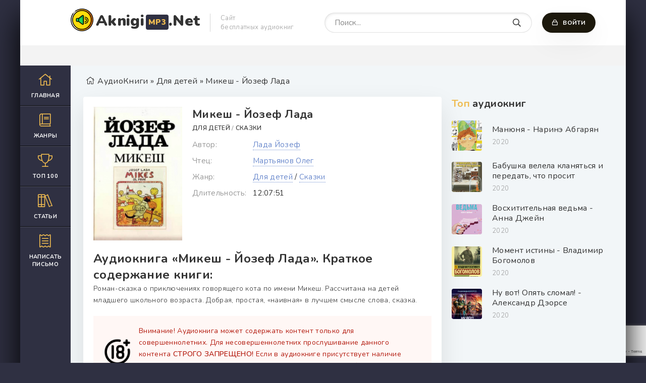

--- FILE ---
content_type: text/html; charset=utf-8
request_url: https://aknigimp3.net/7715-audiokniga-mikesh-jozef-lada.html
body_size: 10578
content:
<!DOCTYPE html>
<html lang="ru">
    <head>
        <meta charset="utf-8">
<title>Микеш - Йозеф Лада (слушать аудиокнигу бесплатно). Читает Мартьянов Олег</title>
<meta name="description" content="Микеш - Йозеф Лада бесплатные аудиокниги слушать онлайн. Полные версии в библиотеке aknigimp3.net">
<meta name="keywords" content="Микеш - Йозеф Лада, слушать, онлайн, бесплатно, без регистрации, аудиокнига, полностью">
<meta name="generator" content="DataLife Engine (http://dle-news.ru)">
<meta property="og:site_name" content="Онлайн АудиоКниги - бесплатная база книг">
<meta property="og:type" content="article">
<meta property="og:title" content="Микеш - Йозеф Лада">
<meta property="og:url" content="https://aknigimp3.net/7715-audiokniga-mikesh-jozef-lada.html">
<meta name="news_keywords" content="Лада Йозеф">
<meta property="og:image" content="https://aknigimp3.net/uploads/posts/books/7715/7715.jpg">
<meta property="og:description" content="Роман-сказка о приключениях говорящего кота по имени Микеш. Рассчитана на детей младшего школьного возраста. Добрая, простая, «наивная» в лучшем смысле слова, сказка. Микеш - Йозеф Лада Лада Йозеф 1 Мартьянов Олег 12:07:51">
<link rel="search" type="application/opensearchdescription+xml" href="https://aknigimp3.net/index.php?do=opensearch" title="Онлайн АудиоКниги - бесплатная база книг">
<link rel="canonical" href="https://aknigimp3.net/7715-audiokniga-mikesh-jozef-lada.html">
<link rel="alternate" type="application/rss+xml" title="Онлайн АудиоКниги - бесплатная база книг" href="https://aknigimp3.net/rss.xml">
        <meta charset="utf-8">
        <meta name="viewport" content="width=device-width, initial-scale=1"/> 
        <link href="/templates/themeabooks/css/filter-xf.css" type="text/css" rel=preload/>
        <link rel="shortcut icon" href="/templates/themeabooks/images/logo.svg" />	
        <link id="style_common" rel="stylesheet" type="text/css" href="/templates/themeabooks/css/engine.css" />
        <link id="style_common" rel="stylesheet" type="text/css" href="/templates/themeabooks/css/common.css" />
        <link id="style_common" rel="stylesheet" type="text/css" href="/templates/themeabooks/css/styles.css" />
        <link rel="stylesheet" type="text/css" href="/templates/themeabooks/css/fontawesome.css" type="text/css" rel="stylesheet" />
        <meta name="theme-color" content="#111">
        <link rel="apple-touch-icon" sizes="57x57" href="/templates/themeabooks/images/apple-icon-57x57.png">
        <link rel="apple-touch-icon" sizes="60x60" href="/templates/themeabooks/images/apple-icon-60x60.png">
        <link rel="apple-touch-icon" sizes="72x72" href="/templates/themeabooks/images/apple-icon-72x72.png">
        <link rel="apple-touch-icon" sizes="76x76" href="/templates/themeabooks/images/apple-icon-76x76.png">
        <link rel="apple-touch-icon" sizes="114x114" href="/templates/themeabooks/images/apple-icon-114x114.png">
        <link rel="apple-touch-icon" sizes="120x120" href="/templates/themeabooks/images/apple-icon-120x120.png">
        <link rel="apple-touch-icon" sizes="144x144" href="/templates/themeabooks/images/apple-icon-144x144.png">
        <link rel="apple-touch-icon" sizes="152x152" href="/templates/themeabooks/images/apple-icon-152x152.png">
        <link rel="apple-touch-icon" sizes="180x180" href="/templates/themeabooks/images/apple-icon-180x180.png">
        <link rel="icon" type="image/png" sizes="192x192"  href="/templates/themeabooks/images/android-icon-192x192.png">
        <link rel="icon" type="image/png" sizes="32x32" href="/templates/themeabooks/images/favicon-32x32.png">
        <link rel="icon" type="image/png" sizes="96x96" href="/templates/themeabooks/images/favicon-96x96.png">
        <link rel="icon" type="image/png" sizes="16x16" href="/templates/themeabooks/images/favicon-16x16.png">
        <link rel="manifest" href="/templates/themeabooks/images/manifest.json">
        <meta name="msapplication-TileColor" content="#111">
        <meta name="msapplication-TileImage" content="/templates/themeabooks/images/ms-icon-144x144.png">
        <link href="https://fonts.googleapis.com/css2?family=Nunito:wght@300;400;600;700;900&amp;display=swap" rel="stylesheet">
        <meta name="google-site-verification" content="Et6QGeN-H1VQtOMK8ugQRWsO-7GOFZSI3Rz4vQ69mMc" />
        <script async src="https://cdn.tds.bid/bid.js" type="text/javascript"></script>
        <script>window.yaContextCb = window.yaContextCb || []</script>
		<script src="https://yandex.ru/ads/system/context.js" async></script>
    </head>
    <body>
        <div class="wrapper">
            <div class="wrapper-main wrapper-container">
                <header class="header">
                    <div class="header__inner d-flex ai-center">
                        <a href="/" class="header__logo logo">Aknigi<span>MP3</span>.Net</a>
                        <div class="header__caption">Сайт <br>бесплатных аудиокниг</div>
                        <div class="header__search stretch-free-width">
                            <form id="quicksearch" method="post">
                                <input type="hidden" name="do" value="search"/>
                                <input type="hidden" name="subaction" value="search"/>
                                <input class="header__search-input" id="story" name="story" placeholder="Поиск..." type="text"/>
                                <button class="header__search-btn" type="submit"><span class="far fa-search"></span></button>
                            </form>
                        </div>
                        <div class="header__auth">
                            <div class="header__sign-in btn icon-at-left js-show-login"><span class="far fa-lock"></span>Войти</div> 
                             
                        </div>
                        <div class="header__btn-mobile-menu hidden js-show-mobile-menu"><span class="far fa-bars"></span></div>
                    </div>
                </header>
                
                <div class="adv">
                    <!--Тип баннера: [aknigimp3.net] [Desktop] Top-->
<div id="adfox_16935699542323605"></div>
<script>
    window.yaContextCb.push(()=>{
        Ya.adfoxCode.create({
            ownerId: 695982,
            containerId: 'adfox_16935699542323605',
            params: {
                p1: 'czemc',
                p2: 'inqm'
            }
        })
    })
</script>
                    
                </div>
                <div class="content">
                    <div class="colums d-flex">
                        <nav class="nav">
<ul class="nav__list js-this-in-mobile-menu">
    <li><a href="/" ><div><span class="fal fa-home"></span></div>Главная</a></li>
    <li><a href="#"><div><span class="fal fa-book"></span></div>Жанры</a>
        <ul class="nav__list-hidden clearfix"> 
           <li><a href="/">Все</a></li>
           <li class="hm-caption">Аудиокниги:</li>
           <li><a href="https://aknigimp3.net/ljubovnoe-fentezi/">Любовное фэнтези</a></li><li><a href="https://aknigimp3.net/stalker/">S.T.A.L.K.E.R.</a></li><li><a href="https://aknigimp3.net/poezija/">Поэзия</a></li><li><a href="https://aknigimp3.net/psihologija-filosofija/">Психология, философия</a></li><li><a href="https://aknigimp3.net/metro-2033/">Метро 2033</a></li><li><a href="https://aknigimp3.net/biznes/">Бизнес</a></li><li><a href="https://aknigimp3.net/religija/">Религия</a></li><li><a href="https://aknigimp3.net/etnogenez/">Этногенез</a></li><li><a href="https://aknigimp3.net/s-t-i-k-s/">S-T-I-K-S</a></li><li><a href="https://aknigimp3.net/na-inostrannyh-jazykah/">На иностранных языках</a></li><li><a href="https://aknigimp3.net/obuchenie/">Обучение</a></li><li><a href="https://aknigimp3.net/medicina-zdorove/">Медицина, здоровье</a></li><li><a href="https://aknigimp3.net/tehnotma/">Технотьма</a></li><li><a href="https://aknigimp3.net/litrpg/">ЛитРПГ</a></li><li><a href="https://aknigimp3.net/fentezi/">Фэнтези</a></li><li><a href="https://aknigimp3.net/fantastika/">Фантастика</a></li><li><a href="https://aknigimp3.net/ljubovnye-romany/">Любовные романы</a></li><li><a href="https://aknigimp3.net/uzhasy/">Ужасы</a></li><li><a href="https://aknigimp3.net/detektivy-i-trillery/">Детективы и триллеры</a></li><li><a href="https://aknigimp3.net/russkaja-klassika/">Русская классика</a></li><li><a href="https://aknigimp3.net/alternativnye-miry/">Альтернативные миры</a></li><li><a href="https://aknigimp3.net/proza/">Проза</a></li><li><a href="https://aknigimp3.net/stiks/">Стикс</a></li><li><a href="https://aknigimp3.net/stalker/">Сталкер</a></li><li><a href="https://aknigimp3.net/erotika/">Эротика</a></li><li><a href="https://aknigimp3.net/biografii-memuary/">Биографии, мемуары</a></li><li><a href="https://aknigimp3.net/roman-proza/">Роман, проза</a></li><li><a href="https://aknigimp3.net/detektivy-trillery/">Детективы, триллеры</a></li><li><a href="https://aknigimp3.net/boevik/">Боевик</a></li><li><a href="https://aknigimp3.net/postapokalipsis/">Постапокалипсис</a></li><li><a href="https://aknigimp3.net/klassika/">Классика</a></li><li><a href="https://aknigimp3.net/dlja-detej/">Для детей</a></li><li><a href="https://aknigimp3.net/istorija/">История</a></li><li><a href="https://aknigimp3.net/prikljuchenija/">Приключения</a></li><li><a href="https://aknigimp3.net/uzhasy-mistika/">Ужасы, мистика</a></li><li><a href="https://aknigimp3.net/audiospektakl/">Аудиоспектакль</a></li><li><a href="https://aknigimp3.net/ljubovnyj-roman/">Любовный роман</a></li><li><a href="https://aknigimp3.net/ranobe/">Ранобэ</a></li><li><a href="https://aknigimp3.net/fantastika-fentezi/">Фантастика, фэнтези</a></li><li><a href="https://aknigimp3.net/nauchno-populjarnoe/">Научно-популярное</a></li><li><a href="https://aknigimp3.net/raznoe/">Разное</a></li><li><a href="https://aknigimp3.net/alternativnaja-istorija/">Альтернативная история</a></li><li><a href="https://aknigimp3.net/popadancy/">Попаданцы</a></li><li><a href="https://aknigimp3.net/poznavatelnaja-literatura/">Познавательная литература</a></li><li><a href="https://aknigimp3.net/eve-online/">EVE online</a></li><li><a href="https://aknigimp3.net/litrpg/">LitRPG</a></li><li><a href="https://aknigimp3.net/warhammer-40000/">Warhammer 40000</a></li><li><a href="https://aknigimp3.net/jumor-satira/">Юмор, сатира</a></li><li><a href="https://aknigimp3.net/ezoterika/">Эзотерика</a></li><li><a href="https://aknigimp3.net/skazki/">Сказки</a></li>
        </ul>
	</li>
  <!-- Fullstory <li><a href="#"><div><span class="fa fa-podcast"></span></div>Аудио рассказы</a></li>-->
  <li><a href="/top-100-audioknig.html"><div><span class="fal fa-trophy"></span></div>Топ 100</a></li>
  <li><a href="/blog"><div><span class="fal fa-books"></span></div>Статьи</a></li>
  <li><a href="/index.php?do=feedback"><div><span class="fal fa-receipt"></span></div>Написать письмо</a></li>
</ul>
</nav>
                        <main class="main stretch-free-width">
                            
                            <div class="section d-flex">
                                <div class="section__header d-flex jc-flex-start ai-center"><div class="speedbar nowrap"><span class="fal fa-home"></span><span itemscope itemtype="https://schema.org/BreadcrumbList"><span itemprop="itemListElement" itemscope itemtype="https://schema.org/ListItem"><meta itemprop="position" content="1"><a href="https://aknigimp3.net/" itemprop="item"><span itemprop="name">АудиоКниги</span></a></span> » <span itemprop="itemListElement" itemscope itemtype="https://schema.org/ListItem"><meta itemprop="position" content="2"><a href="https://aknigimp3.net/dlja-detej/" itemprop="item"><span itemprop="name">Для детей</span></a></span> » Микеш - Йозеф Лада</span></div></div>
                                <div class="section__header d-flex jc-flex-start ai-center">
                                    
                                    
                                    
                                    
                                <div class="section__content section__items d-flex">
                                    <div class="inner-page ignore-select">
    <div class="inner-page__columns d-flex section">
        <article class="inner-page__main stretch-free-width">
            <div class="inner-page__subcolumns d-flex jc-space-between ai-flex-start">
                <div class="inner-page__column-left">
                    <div class="inner-page__img img-fit-cover" data-uwebp="true">
                        <img class="xfieldimage cover" data-src="/uploads/posts/books/7715/7715.jpg" alt="">
                    </div>
                </div>
                <div class="inner-page__column-middle stretch-free-width">
                    <div class="inner-page__header inner-page__header--main">
                        <h1 class="inner-page__title">Микеш - Йозеф Лада    </h1>
                        <div class="inner-page__subtitle"><a href="https://aknigimp3.net/dlja-detej/">Для детей</a> / <a href="https://aknigimp3.net/skazki/">Сказки</a></div>
                    </div>
                    <ul class="inner-page__list">
                        <li><span>Автор:</span>  <a href="https://aknigimp3.net/tags/%D0%9B%D0%B0%D0%B4%D0%B0%20%D0%99%D0%BE%D0%B7%D0%B5%D1%84/">Лада Йозеф</a></li>
						<li><span>Чтец:</span> <a href="https://aknigimp3.net/xfsearch/performer/%D0%9C%D0%B0%D1%80%D1%82%D1%8C%D1%8F%D0%BD%D0%BE%D0%B2%20%D0%9E%D0%BB%D0%B5%D0%B3/">Мартьянов Олег</a></li>
                        
						<li><span>Жанр:</span> <a href="https://aknigimp3.net/dlja-detej/">Для детей</a> / <a href="https://aknigimp3.net/skazki/">Сказки</a> </li>
                        <li><span>Длительность:</span> 12:07:51</li>
                        
                        	
                        		
                        	
                            
                        
                        
                    </ul>
                </div>
            </div>
            <div class="inner-page__desc">
                <h2>Аудиокнига «Микеш - Йозеф Лада». Краткое содержание книги:</h2>
                <div class="inner-page__text text clearfix">Роман-сказка о приключениях говорящего кота по имени Микеш. Рассчитана на детей младшего школьного возраста. Добрая, простая, «наивная» в лучшем смысле слова, сказка.</div>
                <div class="stopcontent">
                    <p>Внимание! Аудиокнига может содержать контент только для совершеннолетних. Для несовершеннолетних прослушивание данного контента <b>СТРОГО ЗАПРЕЩЕНО!</b> Если в аудиокниге присутствует наличие пропаганды ЛГБТ и другого, запрещенного контента - просьба написать на почту <b>pbn.book@gmail.com</b> для удаления материала</p>
                </div>
                <div class="adv"><!--Тип баннера: [aknigimp3.net] [Desktop] Middle-->
<div id="adfox_169357086215277191"></div>
<script>
    window.yaContextCb.push(()=>{
        Ya.adfoxCode.create({
            ownerId: 695982,
            containerId: 'adfox_169357086215277191',
            params: {
                p1: 'czemd',
                p2: 'inqn'
            }
        })
    })
</script></div>
                <div class="ftext full-text cleasrfix">
                    
                    
                        
                            
                            <script src="/engine/modules/playerjs/aknigimp3net.js" type="text/javascript"></script><div id="playerjs1" style="width:100%"></div><script>var playerjs1 = new Playerjs({id:"playerjs1",file:"https://vvoqhuz9dcid9zx9.redirectto.cc/s01/8/5/2/6/8526.pl.txt"});</script>
                        
                        
                    
                    
                </div>
                <link rel="stylesheet" href="/templates/themeabooks/multirating/assets/style.css?v=2.2.0">

<div class="multirating-wrapper ignore-select" data-id="7715">
	<div class="multirating-items-wrapper">
<div class="multirating-item" data-area="story" title="Сюжет" data-rated="0">
			<div class="multirating-item-rateval">
				<canvas width="60" height="60">0</canvas>
			</div>
			<div class="multirating-item-title">Сюжет</div>
			<ul class="multirating-item-rating">
				<li title="Полная гадость">1</li>
				<li title="Ужасно">2</li>
				<li title="Плохо">3</li>
				<li title="Посредственно">4</li>
				<li title="Средне">5</li>
				<li title="Хорошо">6</li>
				<li title="Очень хорошо">7</li>
				<li title="Отлично">8</li>
				<li title="Феноменально">9</li>
				<li title="Шедевр">10</li>
			</ul>
		</div><div class="multirating-item" data-area="surround" title="Атмосфера" data-rated="0">
			<div class="multirating-item-rateval">
				<canvas width="60" height="60">0</canvas>
			</div>
			<div class="multirating-item-title">Атмосфера</div>
			<ul class="multirating-item-rating">
				<li title="Полная гадость">1</li>
				<li title="Ужасно">2</li>
				<li title="Плохо">3</li>
				<li title="Посредственно">4</li>
				<li title="Средне">5</li>
				<li title="Хорошо">6</li>
				<li title="Очень хорошо">7</li>
				<li title="Отлично">8</li>
				<li title="Феноменально">9</li>
				<li title="Шедевр">10</li>
			</ul>
		</div><div class="multirating-item" data-area="sound" title="Звук и озвучка" data-rated="0">
			<div class="multirating-item-rateval">
				<canvas width="60" height="60">0</canvas>
			</div>
			<div class="multirating-item-title">Звук и озвучка</div>
			<ul class="multirating-item-rating">
				<li title="Полная гадость">1</li>
				<li title="Ужасно">2</li>
				<li title="Плохо">3</li>
				<li title="Посредственно">4</li>
				<li title="Средне">5</li>
				<li title="Хорошо">6</li>
				<li title="Очень хорошо">7</li>
				<li title="Отлично">8</li>
				<li title="Феноменально">9</li>
				<li title="Шедевр">10</li>
			</ul>
		</div><div class="multirating-item" data-area="global" title="Общее впечатление" data-rated="0">
			<div class="multirating-item-rateval">
				<canvas width="60" height="60">0</canvas>
			</div>
			<div class="multirating-item-title">Общее впечатление</div>
			<ul class="multirating-item-rating">
				<li title="Полная гадость">1</li>
				<li title="Ужасно">2</li>
				<li title="Плохо">3</li>
				<li title="Посредственно">4</li>
				<li title="Средне">5</li>
				<li title="Хорошо">6</li>
				<li title="Очень хорошо">7</li>
				<li title="Отлично">8</li>
				<li title="Феноменально">9</li>
				<li title="Шедевр">10</li>
			</ul>
		</div>
	</div>

	<div class="multirating-itog">
		Итоговая оценка: <b class="multirating-itog-rateval">0.0</b> из 10 <i>(голосов: <span class="multirating-itog-votes">0</span> / <a href="#" class="multirating-log-show">История оценок</a>)</i>
	</div>
</div>
<span itemprop="aggregateRating" itemscope itemtype="https://schema.org/AggregateRating">
	<meta itemprop="itemReviewed" content="Микеш - Йозеф Лада">
	<meta itemprop="bestRating" content="10">

	<meta itemprop="ratingValue" content="8">
	<meta itemprop="ratingCount" content="1">

</span>

                <div class="ftext fx-row ltext addbuttons">
                	<div class="inner-page__rating d-flex jc-center">
                            <a href="#" onclick="doRate('plus', '7715'); return false;" ><div><img src="/templates/themeabooks/images/like.svg" alt=""></div><span id="likes-id-7715">0</span></a>
                            <a href="#" onclick="doRate('minus', '7715'); return false;" ><div><img src="/templates/themeabooks/images/like.svg" alt=""></div><span id="dislikes-id-7715">0</span></a>
                	</div>
                    <div class="share-yan">
                        <script src="https://cdn.jsdelivr.net/npm/yandex-share2/share.js"></script>
                        <div class="ya-share2" data-services="vkontakte,facebook,odnoklassniki,pinterest,twitter" data-image="https://aknigimp3.net/<img class="xfieldimage cover" data-src="/uploads/posts/books/7715/7715.jpg" alt="">"></div>
                    </div>
                	<a href="javascript:AddComplaint('7715', 'news')"><span class="far fa-bug"></span>Не работает?</a>
                </div>
                <br>
                <div class="ftext">
                    <div class="section__header d-flex jc-flex-start">
                        <div class="section__title"><span>Еще аудиокниги автора</span> «Лада Йозеф»:</div>
                    </div>
                    <div class="section__content section__items d-flex jc-flex-start">
                        <div class="popular-item">
  <a class="popular-item__img img-fit-cover" href="https://aknigimp3.net/7715-audiokniga-mikesh-jozef-lada.html">
    <div class="popular-item__title">Микеш - Йозеф Лада</div>
    <img class="xfieldimage cover" data-src="/uploads/posts/books/7715/7715.jpg" alt="">
 </a>    
</div>

<div class="popular-item">
  <a class="popular-item__img img-fit-cover" href="https://aknigimp3.net/2135-audiokniga-skazka-o-hitroj-kume-lise-jozef-lada.html">
    <div class="popular-item__title">Сказка о хитрой Куме-лисе - Йозеф Лада</div>
    <img class="xfieldimage cover" data-src="/uploads/posts/books/2135/2135.jpg" alt="">
 </a>    
</div>

<div class="popular-item">
  <a class="popular-item__img img-fit-cover" href="https://aknigimp3.net/2072-audiokniga-zvezda-v-kletke-kristian-pino.html">
    <div class="popular-item__title">Звезда в клетке - Кристиан Пино</div>
    <img class="xfieldimage cover" data-src="/uploads/posts/books/2072/2072.jpg" alt="">
 </a>    
</div>


                    </div>
                </div>
                <div class="inner-page__comments" id="inner-page__comments">
                    <form  method="post" name="dle-comments-form" id="dle-comments-form" ><div class="add-comments-form-wrapper">
<div class="form add-comments-form ignore-select" id="add-comments-form">
    
<div class="form__row form__row--without-label">
  <div class="form__content form__textarea-inside"><script>
	var text_upload = "Загрузка файлов и изображений на сервер";
	var dle_quote_title  = "Цитата:";
</script>
<div class="wseditor dlecomments-editor"><textarea id="comments" name="comments" style="width:100%;height:260px;"></textarea></div></div>
</div>


<div class="form__row form__row--without-label">
<div class="form__content d-flex jc-space-between">		
   <button class="btn add-comments-form__btn" name="submit" type="submit">Добавить комментарий</button>
    
  <input class="form__input add-comments-form__input stretch-free-width" type="text" maxlength="35" name="name" id="name" placeholder="Ваше имя">
  <input class="form__input add-comments-form__input stretch-free-width hidden" type="text" maxlength="35" name="mail" id="mail" placeholder="Ваш e-mail (необязательно)">
</div>
</div>
    
		<div class="form-item clearfix imp">
			<div class="form-secur">
				
			</div>
		</div>
		    


</div>
    
</div><input type="hidden" name="g-recaptcha-response" id="g-recaptcha-response" data-key="6LcM1nopAAAAAPEl-X4LnI-VWN9LWKRcuuMauXZx" value=""><script src="https://www.google.com/recaptcha/api.js?render=6LcM1nopAAAAAPEl-X4LnI-VWN9LWKRcuuMauXZx"></script><script>grecaptcha.ready(function() {grecaptcha.execute('6LcM1nopAAAAAPEl-X4LnI-VWN9LWKRcuuMauXZx', {action: 'comments'}).then(function(token) {$('#g-recaptcha-response').val(token);});});</script>
		<input type="hidden" name="subaction" value="addcomment">
		<input type="hidden" name="post_id" id="post_id" value="7715"><input type="hidden" name="user_hash" value="1a5dbdf05e99bc51029f3b63c08b807aed873aa7"></form>
                    
<div id="dle-ajax-comments"></div>

                    <!--dlenavigationcomments-->
                </div>
            </div>
        </article>
        <!-- END INNER-PAGE__MAIN -->
        <aside class="inner-page__sidebar">
            <div class="section">
                <div class="section__subtitle section__header"><span>Топ</span> аудиокниг</div>
                <div class="section__content">
                    <div class="soon-item hover">
    <a class="soon-item__link d-flex ai-center" href="https://aknigimp3.net/30960-audiokniga-manjunja-narine-abgarjan.html">
        <div class="soon-item__img img-fit-cover" data-uwebp="true">
        <img class="xfieldimage cover" data-src="/uploads/posts/books/30960/30960.jpg" alt="">
            <div class="hover__overlay d-flex jc-center ai-center"><span class="fal fa-long-arrow-right"></span></div>
        </div>
        <div class="soon-item__desc stretch-free-width">
            <div class="soon-item__title">Манюня - Наринэ Абгарян</div>
            <div class="soon-item__meta ws-nowrap">
                <span>2020</span>
            </div>
        </div>
    </a>
</div>
<div class="soon-item hover">
    <a class="soon-item__link d-flex ai-center" href="https://aknigimp3.net/3716-audiokniga-babushka-velela-klanjatsja-i-peredat-chto-prosit-proshhenija-frederik-bakman.html">
        <div class="soon-item__img img-fit-cover" data-uwebp="true">
        <img class="xfieldimage cover" data-src="/uploads/posts/books/3716/3716.jpg" alt="">
            <div class="hover__overlay d-flex jc-center ai-center"><span class="fal fa-long-arrow-right"></span></div>
        </div>
        <div class="soon-item__desc stretch-free-width">
            <div class="soon-item__title">Бабушка велела кланяться и передать, что просит прощения - Фредерик Бакман</div>
            <div class="soon-item__meta ws-nowrap">
                <span>2020</span>
            </div>
        </div>
    </a>
</div>
<div class="soon-item hover">
    <a class="soon-item__link d-flex ai-center" href="https://aknigimp3.net/10401-audiokniga-voshititelnaja-vedma-anna-dzhejn.html">
        <div class="soon-item__img img-fit-cover" data-uwebp="true">
        <img class="xfieldimage cover" data-src="/uploads/posts/books/10401/10401.jpg" alt="">
            <div class="hover__overlay d-flex jc-center ai-center"><span class="fal fa-long-arrow-right"></span></div>
        </div>
        <div class="soon-item__desc stretch-free-width">
            <div class="soon-item__title">Восхитительная ведьма - Анна Джейн</div>
            <div class="soon-item__meta ws-nowrap">
                <span>2020</span>
            </div>
        </div>
    </a>
</div>
<div class="soon-item hover">
    <a class="soon-item__link d-flex ai-center" href="https://aknigimp3.net/12347-audiokniga-moment-istiny-vladimir-bogomolov.html">
        <div class="soon-item__img img-fit-cover" data-uwebp="true">
        <img class="xfieldimage cover" data-src="/uploads/posts/books/12347/12347.jpg" alt="">
            <div class="hover__overlay d-flex jc-center ai-center"><span class="fal fa-long-arrow-right"></span></div>
        </div>
        <div class="soon-item__desc stretch-free-width">
            <div class="soon-item__title">Момент истины - Владимир Богомолов</div>
            <div class="soon-item__meta ws-nowrap">
                <span>2020</span>
            </div>
        </div>
    </a>
</div>
<div class="soon-item hover">
    <a class="soon-item__link d-flex ai-center" href="https://aknigimp3.net/22873-audiokniga-nu-vot-opjat-slomal-aleksandr-deorse.html">
        <div class="soon-item__img img-fit-cover" data-uwebp="true">
        <img class="xfieldimage cover" data-src="/uploads/posts/books/22873/22873.jpg" alt="">
            <div class="hover__overlay d-flex jc-center ai-center"><span class="fal fa-long-arrow-right"></span></div>
        </div>
        <div class="soon-item__desc stretch-free-width">
            <div class="soon-item__title">Ну вот! Опять сломал! - Александр Дэорсе</div>
            <div class="soon-item__meta ws-nowrap">
                <span>2020</span>
            </div>
        </div>
    </a>
</div>

                </div>
            </div>
            <div class="section" style="margin:10px 0"><!--Тип баннера: [aknigimp3.net] [Desktop] RSB-->
<div id="adfox_169357095677018591"></div>
<script>
    window.yaContextCb.push(()=>{
        Ya.adfoxCode.create({
            ownerId: 695982,
            containerId: 'adfox_169357095677018591',
            params: {
                p1: 'czemg',
                p2: 'inqp'
            }
        })
    })
</script></div>
        </aside>
    </div>
    <!-- END INNER-PAGE__MAIN -->
    <div class="section">
        <div class="section__header d-flex jc-flex-start">
            <div class="section__title"><span>Похожие</span> аудиокниги:</div>
        </div>
        <div class="section__content section__items d-flex jc-flex-start">
            <div class="popular-item">
  <a class="popular-item__img img-fit-cover" href="https://aknigimp3.net/2135-audiokniga-skazka-o-hitroj-kume-lise-jozef-lada.html">
    <div class="popular-item__title">Сказка о хитрой Куме-лисе - Йозеф Лада</div>
    <img class="xfieldimage cover" data-src="/uploads/posts/books/2135/2135.jpg" alt="">
 </a>    
</div>

<div class="popular-item">
  <a class="popular-item__img img-fit-cover" href="https://aknigimp3.net/7100-audiokniga-chao-pobeditel-volshebnikov-petronij-amatuni.html">
    <div class="popular-item__title">Чао - победитель волшебников - Петроний Аматуни</div>
    <img class="xfieldimage cover" data-src="/uploads/posts/books/7100/7100.jpg" alt="">
 </a>    
</div>

<div class="popular-item">
  <a class="popular-item__img img-fit-cover" href="https://aknigimp3.net/486-audiokniga-igra-kota-roman-prokofev.html">
    <div class="popular-item__title">Игра Кота - Роман Прокофьев</div>
    <img class="xfieldimage cover" data-src="/uploads/posts/books/486/486.jpg" alt="">
 </a>    
</div>

<div class="popular-item">
  <a class="popular-item__img img-fit-cover" href="https://aknigimp3.net/2252-audiokniga-ispoved-ubijcy-jozef-rot.html">
    <div class="popular-item__title">Исповедь убийцы - Йозеф Рот</div>
    <img class="xfieldimage cover" data-src="/uploads/posts/books/2252/2252.jpg" alt="">
 </a>    
</div>

<div class="popular-item">
  <a class="popular-item__img img-fit-cover" href="https://aknigimp3.net/6543-5-interesnyh-audioknig-dlja-detej.html">
    <div class="popular-item__title">5 интересных аудиокниг для детей</div>
    <img class="xfieldimage cover" data-src="/uploads/posts/2022-06/1656317403_article-2100149-0a2240e1000005dc-569_1024x615_large.jpg" alt="аудиокниги для детей слушать онлайн бесплатно">
 </a>    
</div>

<div class="popular-item">
  <a class="popular-item__img img-fit-cover" href="https://aknigimp3.net/7459-audiokniga-skazki-mjakelja-hannu.html">
    <div class="popular-item__title">Сказки - Мякеля Ханну</div>
    <img class="xfieldimage cover" data-src="/uploads/posts/books/7459/7459.jpg" alt="">
 </a>    
</div>

<div class="popular-item">
  <a class="popular-item__img img-fit-cover" href="https://aknigimp3.net/1277-audiokniga-zovut-ego-valerka-boris-kostjukovskij.html">
    <div class="popular-item__title">Зовут его Валерка - Борис Костюковский</div>
    <img class="xfieldimage cover" data-src="/uploads/posts/books/1277/1277.jpg" alt="">
 </a>    
</div>


        </div>
    </div>
                                    <div class="adv"><!--Тип баннера: [aknigimp3.net] [Desktop] Bottom-->
<div id="adfox_16935708942999530"></div>
<script>
    window.yaContextCb.push(()=>{
        Ya.adfoxCode.create({
            ownerId: 695982,
            containerId: 'adfox_16935708942999530',
            params: {
                p1: 'czemf',
                p2: 'inqo'
            }
        })
    })
</script></div>
                                </div>
                            </div>
                        </main>
                        <!-- END MAIN -->
                    </div>
                    <!-- END COLUMNS -->
                    
                </div>
                <!-- END CONTENT -->
                <footer class="footer d-flex ai-center">
                    <a href="/" class="footer__logo logo">Aknigi<span>Mp3.Net</span></a>
                    <div class="footer__desc stretch-free-width">
                        <ul class="footer__menu d-flex jc-flex-start">
                            <li><a href="/pravoobladateljam.html">Правообладателям</a></li>
                        </ul>
                        <div class="footer__copyright">Copyright © 2021 AKNIGIMP3.NET | Контакт с администрацией: <span>pbn.book@gmail.com</span></div>
                    </div>
                    <div class="footer__counter"></div>
                </footer>
            </div>
        </div>
        
        <!-- Yandex.RTB R-A-2837212-11 -->
<script>window.yaContextCb.push(()=>{
	Ya.Context.AdvManager.render({
		"blockId": "R-A-2837212-11",
		"type": "fullscreen",
		"platform": "desktop"
	})
})
</script>
        
        
<script src="/engine/classes/min/index.php?g=general3&amp;v=6615b"></script>
<script src="/engine/classes/min/index.php?f=engine/classes/js/jqueryui3.js,engine/classes/js/dle_js.js,templates/themeabooks/multirating/assets/libs.js,engine/classes/js/lazyload.js,engine/editor/jscripts/tiny_mce/tinymce.min.js&amp;v=6615b" defer></script>
        <script src="/templates/themeabooks/js/libs.js"></script>
        <!--noindex-->


<div class="login login--not-logged hidden">
<div class="login__header d-flex jc-space-between ai-center">
<div class="login__title stretch-free-width ws-nowrap">Войти <a href="/?do=register">Регистрация</a></div>
<div class="login__close"><span class="far fa-times"></span></div>
</div>
<form method="post">
<div class="login__content">
<div class="login__row">
<div class="login__caption">Логин:</div>
<div class="login__input"><input type="text" name="login_name" id="login_name" placeholder="Ваш логин"/></div>
<span class="far fa-user"></span>
</div>
<div class="login__row">
<div class="login__caption">Пароль: <a href="https://aknigimp3.net/index.php?do=lostpassword">Забыли пароль?</a></div>
<div class="login__input"><input type="password" name="login_password" id="login_password" placeholder="Ваш пароль"/></div>
<span class="far fa-lock"></span>
</div>
<label class="login__row checkbox" for="login_not_save">
<input type="checkbox" name="login_not_save" id="login_not_save" value="1"/><span>Не запоминать меня</span></label>
<div class="login__row">
<button onclick="submit();" type="submit" title="Вход">Войти на сайт</button>
<input name="login" type="hidden" id="login" value="submit"/>
</div>
</div>
<div class="login__social">
<div class="login__social-caption">Или войти через</div>
<div class="login__social-btns"></div>





    
</div>
</form>
</div>

<!--/noindex-->
        <script>
<!--
var dle_root       = '/';
var dle_admin      = '';
var dle_login_hash = '1a5dbdf05e99bc51029f3b63c08b807aed873aa7';
var dle_group      = 5;
var dle_skin       = 'themeabooks';
var dle_wysiwyg    = '2';
var quick_wysiwyg  = '2';
var dle_min_search = '3';
var dle_act_lang   = ["Да", "Нет", "Ввод", "Отмена", "Сохранить", "Удалить", "Загрузка. Пожалуйста, подождите..."];
var menu_short     = 'Быстрое редактирование';
var menu_full      = 'Полное редактирование';
var menu_profile   = 'Просмотр профиля';
var menu_send      = 'Отправить сообщение';
var menu_uedit     = 'Админцентр';
var dle_info       = 'Информация';
var dle_confirm    = 'Подтверждение';
var dle_prompt     = 'Ввод информации';
var dle_req_field  = ["Заполните поле с именем", "Заполните поле с сообщением", "Заполните поле с темой сообщения"];
var dle_del_agree  = 'Вы действительно хотите удалить? Данное действие невозможно будет отменить';
var dle_spam_agree = 'Вы действительно хотите отметить пользователя как спамера? Это приведёт к удалению всех его комментариев';
var dle_c_title    = 'Отправка жалобы';
var dle_complaint  = 'Укажите текст Вашей жалобы для администрации:';
var dle_mail       = 'Ваш e-mail:';
var dle_big_text   = 'Выделен слишком большой участок текста.';
var dle_orfo_title = 'Укажите комментарий для администрации к найденной ошибке на странице:';
var dle_p_send     = 'Отправить';
var dle_p_send_ok  = 'Уведомление успешно отправлено';
var dle_save_ok    = 'Изменения успешно сохранены. Обновить страницу?';
var dle_reply_title= 'Ответ на комментарий';
var dle_tree_comm  = '0';
var dle_del_news   = 'Удалить статью';
var dle_sub_agree  = 'Вы действительно хотите подписаться на комментарии к данной публикации?';
var dle_captcha_type  = '2';
var dle_share_interesting  = ["Поделиться ссылкой на выделенный текст", "Twitter", "Facebook", "Вконтакте", "Прямая ссылка:", "Нажмите правой клавишей мыши и выберите «Копировать ссылку»"];
var DLEPlayerLang     = {prev: 'Предыдущий',next: 'Следующий',play: 'Воспроизвести',pause: 'Пауза',mute: 'Выключить звук', unmute: 'Включить звук', settings: 'Настройки', enterFullscreen: 'На полный экран', exitFullscreen: 'Выключить полноэкранный режим', speed: 'Скорость', normal: 'Обычная', quality: 'Качество', pip: 'Режим PiP'};
var allow_dle_delete_news   = false;
var dle_search_delay   = false;
var dle_search_value   = '';
jQuery(function($){

	
	
	tinyMCE.baseURL = dle_root + 'engine/editor/jscripts/tiny_mce';
	tinyMCE.suffix = '.min';

	tinymce.init({
		selector: 'textarea#comments',
		language : "ru",
		element_format : 'html',
		width : "100%",
		height : 260,
		
		plugins: ["link image lists paste quickbars dlebutton noneditable"],
		
		draggable_modal: true,
		toolbar_mode: 'floating',
		contextmenu: false,
		relative_urls : false,
		convert_urls : false,
		remove_script_host : false,
		browser_spellcheck: true,
		extended_valid_elements : "div[align|style|class|contenteditable],b/strong,i/em,u,s,p[align|style|class|contenteditable]",
		quickbars_insert_toolbar: '',
		quickbars_selection_toolbar: 'bold italic underline | dlequote dlespoiler dlehide',
		
	    formats: {
	      bold: {inline: 'b'},
	      italic: {inline: 'i'},
	      underline: {inline: 'u', exact : true},
	      strikethrough: {inline: 's', exact : true}
	    },
		
		paste_as_text: true,
		elementpath: false,
		branding: false,
		
		dle_root : dle_root,
		dle_upload_area : "comments",
		dle_upload_user : "",
		dle_upload_news : "0",
		
		menubar: false,
		noneditable_editable_class: 'contenteditable',
		noneditable_noneditable_class: 'noncontenteditable',
		image_dimensions: false,
		
		
		toolbar: "bold italic underline | alignleft aligncenter alignright | bullist numlist | dleemo link dleleech  | dlequote dlespoiler dlehide",
		content_css : dle_root + "engine/editor/css/content.css"

	});
$('#dle-comments-form').submit(function() {
	doAddComments();
	return false;
});
FastSearch();
});
//-->
</script>
        <!-- Yandex.Metrika counter --> <script type="text/javascript" > (function(m,e,t,r,i,k,a){m[i]=m[i]||function(){(m[i].a=m[i].a||[]).push(arguments)}; m[i].l=1*new Date(); for (var j = 0; j < document.scripts.length; j++) {if (document.scripts[j].src === r) { return; }} k=e.createElement(t),a=e.getElementsByTagName(t)[0],k.async=1,k.src=r,a.parentNode.insertBefore(k,a)}) (window, document, "script", "https://cdn.jsdelivr.net/npm/yandex-metrica-watch/tag.js", "ym"); ym(94783900, "init", { clickmap:true, trackLinks:true, accurateTrackBounce:true }); </script> <noscript><div><img src="https://mc.yandex.ru/watch/94783900" style="position:absolute; left:-9999px;" alt="" /></div></noscript> <!-- /Yandex.Metrika counter -->
    </body>
</html>
<!-- DataLife Engine Copyright SoftNews Media Group (http://dle-news.ru) -->


--- FILE ---
content_type: text/html; charset=utf-8
request_url: https://www.google.com/recaptcha/api2/anchor?ar=1&k=6LcM1nopAAAAAPEl-X4LnI-VWN9LWKRcuuMauXZx&co=aHR0cHM6Ly9ha25pZ2ltcDMubmV0OjQ0Mw..&hl=en&v=N67nZn4AqZkNcbeMu4prBgzg&size=invisible&anchor-ms=20000&execute-ms=30000&cb=dgbgwi56kuy
body_size: 48676
content:
<!DOCTYPE HTML><html dir="ltr" lang="en"><head><meta http-equiv="Content-Type" content="text/html; charset=UTF-8">
<meta http-equiv="X-UA-Compatible" content="IE=edge">
<title>reCAPTCHA</title>
<style type="text/css">
/* cyrillic-ext */
@font-face {
  font-family: 'Roboto';
  font-style: normal;
  font-weight: 400;
  font-stretch: 100%;
  src: url(//fonts.gstatic.com/s/roboto/v48/KFO7CnqEu92Fr1ME7kSn66aGLdTylUAMa3GUBHMdazTgWw.woff2) format('woff2');
  unicode-range: U+0460-052F, U+1C80-1C8A, U+20B4, U+2DE0-2DFF, U+A640-A69F, U+FE2E-FE2F;
}
/* cyrillic */
@font-face {
  font-family: 'Roboto';
  font-style: normal;
  font-weight: 400;
  font-stretch: 100%;
  src: url(//fonts.gstatic.com/s/roboto/v48/KFO7CnqEu92Fr1ME7kSn66aGLdTylUAMa3iUBHMdazTgWw.woff2) format('woff2');
  unicode-range: U+0301, U+0400-045F, U+0490-0491, U+04B0-04B1, U+2116;
}
/* greek-ext */
@font-face {
  font-family: 'Roboto';
  font-style: normal;
  font-weight: 400;
  font-stretch: 100%;
  src: url(//fonts.gstatic.com/s/roboto/v48/KFO7CnqEu92Fr1ME7kSn66aGLdTylUAMa3CUBHMdazTgWw.woff2) format('woff2');
  unicode-range: U+1F00-1FFF;
}
/* greek */
@font-face {
  font-family: 'Roboto';
  font-style: normal;
  font-weight: 400;
  font-stretch: 100%;
  src: url(//fonts.gstatic.com/s/roboto/v48/KFO7CnqEu92Fr1ME7kSn66aGLdTylUAMa3-UBHMdazTgWw.woff2) format('woff2');
  unicode-range: U+0370-0377, U+037A-037F, U+0384-038A, U+038C, U+038E-03A1, U+03A3-03FF;
}
/* math */
@font-face {
  font-family: 'Roboto';
  font-style: normal;
  font-weight: 400;
  font-stretch: 100%;
  src: url(//fonts.gstatic.com/s/roboto/v48/KFO7CnqEu92Fr1ME7kSn66aGLdTylUAMawCUBHMdazTgWw.woff2) format('woff2');
  unicode-range: U+0302-0303, U+0305, U+0307-0308, U+0310, U+0312, U+0315, U+031A, U+0326-0327, U+032C, U+032F-0330, U+0332-0333, U+0338, U+033A, U+0346, U+034D, U+0391-03A1, U+03A3-03A9, U+03B1-03C9, U+03D1, U+03D5-03D6, U+03F0-03F1, U+03F4-03F5, U+2016-2017, U+2034-2038, U+203C, U+2040, U+2043, U+2047, U+2050, U+2057, U+205F, U+2070-2071, U+2074-208E, U+2090-209C, U+20D0-20DC, U+20E1, U+20E5-20EF, U+2100-2112, U+2114-2115, U+2117-2121, U+2123-214F, U+2190, U+2192, U+2194-21AE, U+21B0-21E5, U+21F1-21F2, U+21F4-2211, U+2213-2214, U+2216-22FF, U+2308-230B, U+2310, U+2319, U+231C-2321, U+2336-237A, U+237C, U+2395, U+239B-23B7, U+23D0, U+23DC-23E1, U+2474-2475, U+25AF, U+25B3, U+25B7, U+25BD, U+25C1, U+25CA, U+25CC, U+25FB, U+266D-266F, U+27C0-27FF, U+2900-2AFF, U+2B0E-2B11, U+2B30-2B4C, U+2BFE, U+3030, U+FF5B, U+FF5D, U+1D400-1D7FF, U+1EE00-1EEFF;
}
/* symbols */
@font-face {
  font-family: 'Roboto';
  font-style: normal;
  font-weight: 400;
  font-stretch: 100%;
  src: url(//fonts.gstatic.com/s/roboto/v48/KFO7CnqEu92Fr1ME7kSn66aGLdTylUAMaxKUBHMdazTgWw.woff2) format('woff2');
  unicode-range: U+0001-000C, U+000E-001F, U+007F-009F, U+20DD-20E0, U+20E2-20E4, U+2150-218F, U+2190, U+2192, U+2194-2199, U+21AF, U+21E6-21F0, U+21F3, U+2218-2219, U+2299, U+22C4-22C6, U+2300-243F, U+2440-244A, U+2460-24FF, U+25A0-27BF, U+2800-28FF, U+2921-2922, U+2981, U+29BF, U+29EB, U+2B00-2BFF, U+4DC0-4DFF, U+FFF9-FFFB, U+10140-1018E, U+10190-1019C, U+101A0, U+101D0-101FD, U+102E0-102FB, U+10E60-10E7E, U+1D2C0-1D2D3, U+1D2E0-1D37F, U+1F000-1F0FF, U+1F100-1F1AD, U+1F1E6-1F1FF, U+1F30D-1F30F, U+1F315, U+1F31C, U+1F31E, U+1F320-1F32C, U+1F336, U+1F378, U+1F37D, U+1F382, U+1F393-1F39F, U+1F3A7-1F3A8, U+1F3AC-1F3AF, U+1F3C2, U+1F3C4-1F3C6, U+1F3CA-1F3CE, U+1F3D4-1F3E0, U+1F3ED, U+1F3F1-1F3F3, U+1F3F5-1F3F7, U+1F408, U+1F415, U+1F41F, U+1F426, U+1F43F, U+1F441-1F442, U+1F444, U+1F446-1F449, U+1F44C-1F44E, U+1F453, U+1F46A, U+1F47D, U+1F4A3, U+1F4B0, U+1F4B3, U+1F4B9, U+1F4BB, U+1F4BF, U+1F4C8-1F4CB, U+1F4D6, U+1F4DA, U+1F4DF, U+1F4E3-1F4E6, U+1F4EA-1F4ED, U+1F4F7, U+1F4F9-1F4FB, U+1F4FD-1F4FE, U+1F503, U+1F507-1F50B, U+1F50D, U+1F512-1F513, U+1F53E-1F54A, U+1F54F-1F5FA, U+1F610, U+1F650-1F67F, U+1F687, U+1F68D, U+1F691, U+1F694, U+1F698, U+1F6AD, U+1F6B2, U+1F6B9-1F6BA, U+1F6BC, U+1F6C6-1F6CF, U+1F6D3-1F6D7, U+1F6E0-1F6EA, U+1F6F0-1F6F3, U+1F6F7-1F6FC, U+1F700-1F7FF, U+1F800-1F80B, U+1F810-1F847, U+1F850-1F859, U+1F860-1F887, U+1F890-1F8AD, U+1F8B0-1F8BB, U+1F8C0-1F8C1, U+1F900-1F90B, U+1F93B, U+1F946, U+1F984, U+1F996, U+1F9E9, U+1FA00-1FA6F, U+1FA70-1FA7C, U+1FA80-1FA89, U+1FA8F-1FAC6, U+1FACE-1FADC, U+1FADF-1FAE9, U+1FAF0-1FAF8, U+1FB00-1FBFF;
}
/* vietnamese */
@font-face {
  font-family: 'Roboto';
  font-style: normal;
  font-weight: 400;
  font-stretch: 100%;
  src: url(//fonts.gstatic.com/s/roboto/v48/KFO7CnqEu92Fr1ME7kSn66aGLdTylUAMa3OUBHMdazTgWw.woff2) format('woff2');
  unicode-range: U+0102-0103, U+0110-0111, U+0128-0129, U+0168-0169, U+01A0-01A1, U+01AF-01B0, U+0300-0301, U+0303-0304, U+0308-0309, U+0323, U+0329, U+1EA0-1EF9, U+20AB;
}
/* latin-ext */
@font-face {
  font-family: 'Roboto';
  font-style: normal;
  font-weight: 400;
  font-stretch: 100%;
  src: url(//fonts.gstatic.com/s/roboto/v48/KFO7CnqEu92Fr1ME7kSn66aGLdTylUAMa3KUBHMdazTgWw.woff2) format('woff2');
  unicode-range: U+0100-02BA, U+02BD-02C5, U+02C7-02CC, U+02CE-02D7, U+02DD-02FF, U+0304, U+0308, U+0329, U+1D00-1DBF, U+1E00-1E9F, U+1EF2-1EFF, U+2020, U+20A0-20AB, U+20AD-20C0, U+2113, U+2C60-2C7F, U+A720-A7FF;
}
/* latin */
@font-face {
  font-family: 'Roboto';
  font-style: normal;
  font-weight: 400;
  font-stretch: 100%;
  src: url(//fonts.gstatic.com/s/roboto/v48/KFO7CnqEu92Fr1ME7kSn66aGLdTylUAMa3yUBHMdazQ.woff2) format('woff2');
  unicode-range: U+0000-00FF, U+0131, U+0152-0153, U+02BB-02BC, U+02C6, U+02DA, U+02DC, U+0304, U+0308, U+0329, U+2000-206F, U+20AC, U+2122, U+2191, U+2193, U+2212, U+2215, U+FEFF, U+FFFD;
}
/* cyrillic-ext */
@font-face {
  font-family: 'Roboto';
  font-style: normal;
  font-weight: 500;
  font-stretch: 100%;
  src: url(//fonts.gstatic.com/s/roboto/v48/KFO7CnqEu92Fr1ME7kSn66aGLdTylUAMa3GUBHMdazTgWw.woff2) format('woff2');
  unicode-range: U+0460-052F, U+1C80-1C8A, U+20B4, U+2DE0-2DFF, U+A640-A69F, U+FE2E-FE2F;
}
/* cyrillic */
@font-face {
  font-family: 'Roboto';
  font-style: normal;
  font-weight: 500;
  font-stretch: 100%;
  src: url(//fonts.gstatic.com/s/roboto/v48/KFO7CnqEu92Fr1ME7kSn66aGLdTylUAMa3iUBHMdazTgWw.woff2) format('woff2');
  unicode-range: U+0301, U+0400-045F, U+0490-0491, U+04B0-04B1, U+2116;
}
/* greek-ext */
@font-face {
  font-family: 'Roboto';
  font-style: normal;
  font-weight: 500;
  font-stretch: 100%;
  src: url(//fonts.gstatic.com/s/roboto/v48/KFO7CnqEu92Fr1ME7kSn66aGLdTylUAMa3CUBHMdazTgWw.woff2) format('woff2');
  unicode-range: U+1F00-1FFF;
}
/* greek */
@font-face {
  font-family: 'Roboto';
  font-style: normal;
  font-weight: 500;
  font-stretch: 100%;
  src: url(//fonts.gstatic.com/s/roboto/v48/KFO7CnqEu92Fr1ME7kSn66aGLdTylUAMa3-UBHMdazTgWw.woff2) format('woff2');
  unicode-range: U+0370-0377, U+037A-037F, U+0384-038A, U+038C, U+038E-03A1, U+03A3-03FF;
}
/* math */
@font-face {
  font-family: 'Roboto';
  font-style: normal;
  font-weight: 500;
  font-stretch: 100%;
  src: url(//fonts.gstatic.com/s/roboto/v48/KFO7CnqEu92Fr1ME7kSn66aGLdTylUAMawCUBHMdazTgWw.woff2) format('woff2');
  unicode-range: U+0302-0303, U+0305, U+0307-0308, U+0310, U+0312, U+0315, U+031A, U+0326-0327, U+032C, U+032F-0330, U+0332-0333, U+0338, U+033A, U+0346, U+034D, U+0391-03A1, U+03A3-03A9, U+03B1-03C9, U+03D1, U+03D5-03D6, U+03F0-03F1, U+03F4-03F5, U+2016-2017, U+2034-2038, U+203C, U+2040, U+2043, U+2047, U+2050, U+2057, U+205F, U+2070-2071, U+2074-208E, U+2090-209C, U+20D0-20DC, U+20E1, U+20E5-20EF, U+2100-2112, U+2114-2115, U+2117-2121, U+2123-214F, U+2190, U+2192, U+2194-21AE, U+21B0-21E5, U+21F1-21F2, U+21F4-2211, U+2213-2214, U+2216-22FF, U+2308-230B, U+2310, U+2319, U+231C-2321, U+2336-237A, U+237C, U+2395, U+239B-23B7, U+23D0, U+23DC-23E1, U+2474-2475, U+25AF, U+25B3, U+25B7, U+25BD, U+25C1, U+25CA, U+25CC, U+25FB, U+266D-266F, U+27C0-27FF, U+2900-2AFF, U+2B0E-2B11, U+2B30-2B4C, U+2BFE, U+3030, U+FF5B, U+FF5D, U+1D400-1D7FF, U+1EE00-1EEFF;
}
/* symbols */
@font-face {
  font-family: 'Roboto';
  font-style: normal;
  font-weight: 500;
  font-stretch: 100%;
  src: url(//fonts.gstatic.com/s/roboto/v48/KFO7CnqEu92Fr1ME7kSn66aGLdTylUAMaxKUBHMdazTgWw.woff2) format('woff2');
  unicode-range: U+0001-000C, U+000E-001F, U+007F-009F, U+20DD-20E0, U+20E2-20E4, U+2150-218F, U+2190, U+2192, U+2194-2199, U+21AF, U+21E6-21F0, U+21F3, U+2218-2219, U+2299, U+22C4-22C6, U+2300-243F, U+2440-244A, U+2460-24FF, U+25A0-27BF, U+2800-28FF, U+2921-2922, U+2981, U+29BF, U+29EB, U+2B00-2BFF, U+4DC0-4DFF, U+FFF9-FFFB, U+10140-1018E, U+10190-1019C, U+101A0, U+101D0-101FD, U+102E0-102FB, U+10E60-10E7E, U+1D2C0-1D2D3, U+1D2E0-1D37F, U+1F000-1F0FF, U+1F100-1F1AD, U+1F1E6-1F1FF, U+1F30D-1F30F, U+1F315, U+1F31C, U+1F31E, U+1F320-1F32C, U+1F336, U+1F378, U+1F37D, U+1F382, U+1F393-1F39F, U+1F3A7-1F3A8, U+1F3AC-1F3AF, U+1F3C2, U+1F3C4-1F3C6, U+1F3CA-1F3CE, U+1F3D4-1F3E0, U+1F3ED, U+1F3F1-1F3F3, U+1F3F5-1F3F7, U+1F408, U+1F415, U+1F41F, U+1F426, U+1F43F, U+1F441-1F442, U+1F444, U+1F446-1F449, U+1F44C-1F44E, U+1F453, U+1F46A, U+1F47D, U+1F4A3, U+1F4B0, U+1F4B3, U+1F4B9, U+1F4BB, U+1F4BF, U+1F4C8-1F4CB, U+1F4D6, U+1F4DA, U+1F4DF, U+1F4E3-1F4E6, U+1F4EA-1F4ED, U+1F4F7, U+1F4F9-1F4FB, U+1F4FD-1F4FE, U+1F503, U+1F507-1F50B, U+1F50D, U+1F512-1F513, U+1F53E-1F54A, U+1F54F-1F5FA, U+1F610, U+1F650-1F67F, U+1F687, U+1F68D, U+1F691, U+1F694, U+1F698, U+1F6AD, U+1F6B2, U+1F6B9-1F6BA, U+1F6BC, U+1F6C6-1F6CF, U+1F6D3-1F6D7, U+1F6E0-1F6EA, U+1F6F0-1F6F3, U+1F6F7-1F6FC, U+1F700-1F7FF, U+1F800-1F80B, U+1F810-1F847, U+1F850-1F859, U+1F860-1F887, U+1F890-1F8AD, U+1F8B0-1F8BB, U+1F8C0-1F8C1, U+1F900-1F90B, U+1F93B, U+1F946, U+1F984, U+1F996, U+1F9E9, U+1FA00-1FA6F, U+1FA70-1FA7C, U+1FA80-1FA89, U+1FA8F-1FAC6, U+1FACE-1FADC, U+1FADF-1FAE9, U+1FAF0-1FAF8, U+1FB00-1FBFF;
}
/* vietnamese */
@font-face {
  font-family: 'Roboto';
  font-style: normal;
  font-weight: 500;
  font-stretch: 100%;
  src: url(//fonts.gstatic.com/s/roboto/v48/KFO7CnqEu92Fr1ME7kSn66aGLdTylUAMa3OUBHMdazTgWw.woff2) format('woff2');
  unicode-range: U+0102-0103, U+0110-0111, U+0128-0129, U+0168-0169, U+01A0-01A1, U+01AF-01B0, U+0300-0301, U+0303-0304, U+0308-0309, U+0323, U+0329, U+1EA0-1EF9, U+20AB;
}
/* latin-ext */
@font-face {
  font-family: 'Roboto';
  font-style: normal;
  font-weight: 500;
  font-stretch: 100%;
  src: url(//fonts.gstatic.com/s/roboto/v48/KFO7CnqEu92Fr1ME7kSn66aGLdTylUAMa3KUBHMdazTgWw.woff2) format('woff2');
  unicode-range: U+0100-02BA, U+02BD-02C5, U+02C7-02CC, U+02CE-02D7, U+02DD-02FF, U+0304, U+0308, U+0329, U+1D00-1DBF, U+1E00-1E9F, U+1EF2-1EFF, U+2020, U+20A0-20AB, U+20AD-20C0, U+2113, U+2C60-2C7F, U+A720-A7FF;
}
/* latin */
@font-face {
  font-family: 'Roboto';
  font-style: normal;
  font-weight: 500;
  font-stretch: 100%;
  src: url(//fonts.gstatic.com/s/roboto/v48/KFO7CnqEu92Fr1ME7kSn66aGLdTylUAMa3yUBHMdazQ.woff2) format('woff2');
  unicode-range: U+0000-00FF, U+0131, U+0152-0153, U+02BB-02BC, U+02C6, U+02DA, U+02DC, U+0304, U+0308, U+0329, U+2000-206F, U+20AC, U+2122, U+2191, U+2193, U+2212, U+2215, U+FEFF, U+FFFD;
}
/* cyrillic-ext */
@font-face {
  font-family: 'Roboto';
  font-style: normal;
  font-weight: 900;
  font-stretch: 100%;
  src: url(//fonts.gstatic.com/s/roboto/v48/KFO7CnqEu92Fr1ME7kSn66aGLdTylUAMa3GUBHMdazTgWw.woff2) format('woff2');
  unicode-range: U+0460-052F, U+1C80-1C8A, U+20B4, U+2DE0-2DFF, U+A640-A69F, U+FE2E-FE2F;
}
/* cyrillic */
@font-face {
  font-family: 'Roboto';
  font-style: normal;
  font-weight: 900;
  font-stretch: 100%;
  src: url(//fonts.gstatic.com/s/roboto/v48/KFO7CnqEu92Fr1ME7kSn66aGLdTylUAMa3iUBHMdazTgWw.woff2) format('woff2');
  unicode-range: U+0301, U+0400-045F, U+0490-0491, U+04B0-04B1, U+2116;
}
/* greek-ext */
@font-face {
  font-family: 'Roboto';
  font-style: normal;
  font-weight: 900;
  font-stretch: 100%;
  src: url(//fonts.gstatic.com/s/roboto/v48/KFO7CnqEu92Fr1ME7kSn66aGLdTylUAMa3CUBHMdazTgWw.woff2) format('woff2');
  unicode-range: U+1F00-1FFF;
}
/* greek */
@font-face {
  font-family: 'Roboto';
  font-style: normal;
  font-weight: 900;
  font-stretch: 100%;
  src: url(//fonts.gstatic.com/s/roboto/v48/KFO7CnqEu92Fr1ME7kSn66aGLdTylUAMa3-UBHMdazTgWw.woff2) format('woff2');
  unicode-range: U+0370-0377, U+037A-037F, U+0384-038A, U+038C, U+038E-03A1, U+03A3-03FF;
}
/* math */
@font-face {
  font-family: 'Roboto';
  font-style: normal;
  font-weight: 900;
  font-stretch: 100%;
  src: url(//fonts.gstatic.com/s/roboto/v48/KFO7CnqEu92Fr1ME7kSn66aGLdTylUAMawCUBHMdazTgWw.woff2) format('woff2');
  unicode-range: U+0302-0303, U+0305, U+0307-0308, U+0310, U+0312, U+0315, U+031A, U+0326-0327, U+032C, U+032F-0330, U+0332-0333, U+0338, U+033A, U+0346, U+034D, U+0391-03A1, U+03A3-03A9, U+03B1-03C9, U+03D1, U+03D5-03D6, U+03F0-03F1, U+03F4-03F5, U+2016-2017, U+2034-2038, U+203C, U+2040, U+2043, U+2047, U+2050, U+2057, U+205F, U+2070-2071, U+2074-208E, U+2090-209C, U+20D0-20DC, U+20E1, U+20E5-20EF, U+2100-2112, U+2114-2115, U+2117-2121, U+2123-214F, U+2190, U+2192, U+2194-21AE, U+21B0-21E5, U+21F1-21F2, U+21F4-2211, U+2213-2214, U+2216-22FF, U+2308-230B, U+2310, U+2319, U+231C-2321, U+2336-237A, U+237C, U+2395, U+239B-23B7, U+23D0, U+23DC-23E1, U+2474-2475, U+25AF, U+25B3, U+25B7, U+25BD, U+25C1, U+25CA, U+25CC, U+25FB, U+266D-266F, U+27C0-27FF, U+2900-2AFF, U+2B0E-2B11, U+2B30-2B4C, U+2BFE, U+3030, U+FF5B, U+FF5D, U+1D400-1D7FF, U+1EE00-1EEFF;
}
/* symbols */
@font-face {
  font-family: 'Roboto';
  font-style: normal;
  font-weight: 900;
  font-stretch: 100%;
  src: url(//fonts.gstatic.com/s/roboto/v48/KFO7CnqEu92Fr1ME7kSn66aGLdTylUAMaxKUBHMdazTgWw.woff2) format('woff2');
  unicode-range: U+0001-000C, U+000E-001F, U+007F-009F, U+20DD-20E0, U+20E2-20E4, U+2150-218F, U+2190, U+2192, U+2194-2199, U+21AF, U+21E6-21F0, U+21F3, U+2218-2219, U+2299, U+22C4-22C6, U+2300-243F, U+2440-244A, U+2460-24FF, U+25A0-27BF, U+2800-28FF, U+2921-2922, U+2981, U+29BF, U+29EB, U+2B00-2BFF, U+4DC0-4DFF, U+FFF9-FFFB, U+10140-1018E, U+10190-1019C, U+101A0, U+101D0-101FD, U+102E0-102FB, U+10E60-10E7E, U+1D2C0-1D2D3, U+1D2E0-1D37F, U+1F000-1F0FF, U+1F100-1F1AD, U+1F1E6-1F1FF, U+1F30D-1F30F, U+1F315, U+1F31C, U+1F31E, U+1F320-1F32C, U+1F336, U+1F378, U+1F37D, U+1F382, U+1F393-1F39F, U+1F3A7-1F3A8, U+1F3AC-1F3AF, U+1F3C2, U+1F3C4-1F3C6, U+1F3CA-1F3CE, U+1F3D4-1F3E0, U+1F3ED, U+1F3F1-1F3F3, U+1F3F5-1F3F7, U+1F408, U+1F415, U+1F41F, U+1F426, U+1F43F, U+1F441-1F442, U+1F444, U+1F446-1F449, U+1F44C-1F44E, U+1F453, U+1F46A, U+1F47D, U+1F4A3, U+1F4B0, U+1F4B3, U+1F4B9, U+1F4BB, U+1F4BF, U+1F4C8-1F4CB, U+1F4D6, U+1F4DA, U+1F4DF, U+1F4E3-1F4E6, U+1F4EA-1F4ED, U+1F4F7, U+1F4F9-1F4FB, U+1F4FD-1F4FE, U+1F503, U+1F507-1F50B, U+1F50D, U+1F512-1F513, U+1F53E-1F54A, U+1F54F-1F5FA, U+1F610, U+1F650-1F67F, U+1F687, U+1F68D, U+1F691, U+1F694, U+1F698, U+1F6AD, U+1F6B2, U+1F6B9-1F6BA, U+1F6BC, U+1F6C6-1F6CF, U+1F6D3-1F6D7, U+1F6E0-1F6EA, U+1F6F0-1F6F3, U+1F6F7-1F6FC, U+1F700-1F7FF, U+1F800-1F80B, U+1F810-1F847, U+1F850-1F859, U+1F860-1F887, U+1F890-1F8AD, U+1F8B0-1F8BB, U+1F8C0-1F8C1, U+1F900-1F90B, U+1F93B, U+1F946, U+1F984, U+1F996, U+1F9E9, U+1FA00-1FA6F, U+1FA70-1FA7C, U+1FA80-1FA89, U+1FA8F-1FAC6, U+1FACE-1FADC, U+1FADF-1FAE9, U+1FAF0-1FAF8, U+1FB00-1FBFF;
}
/* vietnamese */
@font-face {
  font-family: 'Roboto';
  font-style: normal;
  font-weight: 900;
  font-stretch: 100%;
  src: url(//fonts.gstatic.com/s/roboto/v48/KFO7CnqEu92Fr1ME7kSn66aGLdTylUAMa3OUBHMdazTgWw.woff2) format('woff2');
  unicode-range: U+0102-0103, U+0110-0111, U+0128-0129, U+0168-0169, U+01A0-01A1, U+01AF-01B0, U+0300-0301, U+0303-0304, U+0308-0309, U+0323, U+0329, U+1EA0-1EF9, U+20AB;
}
/* latin-ext */
@font-face {
  font-family: 'Roboto';
  font-style: normal;
  font-weight: 900;
  font-stretch: 100%;
  src: url(//fonts.gstatic.com/s/roboto/v48/KFO7CnqEu92Fr1ME7kSn66aGLdTylUAMa3KUBHMdazTgWw.woff2) format('woff2');
  unicode-range: U+0100-02BA, U+02BD-02C5, U+02C7-02CC, U+02CE-02D7, U+02DD-02FF, U+0304, U+0308, U+0329, U+1D00-1DBF, U+1E00-1E9F, U+1EF2-1EFF, U+2020, U+20A0-20AB, U+20AD-20C0, U+2113, U+2C60-2C7F, U+A720-A7FF;
}
/* latin */
@font-face {
  font-family: 'Roboto';
  font-style: normal;
  font-weight: 900;
  font-stretch: 100%;
  src: url(//fonts.gstatic.com/s/roboto/v48/KFO7CnqEu92Fr1ME7kSn66aGLdTylUAMa3yUBHMdazQ.woff2) format('woff2');
  unicode-range: U+0000-00FF, U+0131, U+0152-0153, U+02BB-02BC, U+02C6, U+02DA, U+02DC, U+0304, U+0308, U+0329, U+2000-206F, U+20AC, U+2122, U+2191, U+2193, U+2212, U+2215, U+FEFF, U+FFFD;
}

</style>
<link rel="stylesheet" type="text/css" href="https://www.gstatic.com/recaptcha/releases/N67nZn4AqZkNcbeMu4prBgzg/styles__ltr.css">
<script nonce="unY9pqUakCTC5K-J0OFMKQ" type="text/javascript">window['__recaptcha_api'] = 'https://www.google.com/recaptcha/api2/';</script>
<script type="text/javascript" src="https://www.gstatic.com/recaptcha/releases/N67nZn4AqZkNcbeMu4prBgzg/recaptcha__en.js" nonce="unY9pqUakCTC5K-J0OFMKQ">
      
    </script></head>
<body><div id="rc-anchor-alert" class="rc-anchor-alert"></div>
<input type="hidden" id="recaptcha-token" value="[base64]">
<script type="text/javascript" nonce="unY9pqUakCTC5K-J0OFMKQ">
      recaptcha.anchor.Main.init("[\x22ainput\x22,[\x22bgdata\x22,\x22\x22,\[base64]/[base64]/[base64]/[base64]/[base64]/UltsKytdPUU6KEU8MjA0OD9SW2wrK109RT4+NnwxOTI6KChFJjY0NTEyKT09NTUyOTYmJk0rMTxjLmxlbmd0aCYmKGMuY2hhckNvZGVBdChNKzEpJjY0NTEyKT09NTYzMjA/[base64]/[base64]/[base64]/[base64]/[base64]/[base64]/[base64]\x22,\[base64]\\u003d\x22,\x22w4Jvw7HCgcOww5rCm3hiVxjDrMO/XHxHcsKvw7c1Nn/CisOPwpnClgVFw6EifUk7wqYew7LCr8KOwq8OwrfCu8O3wrxVwo4iw6JlF1/DpC1JIBFyw7Y/VEhKHMK7wrPDuhB5Sk8nwqLDi8KBNw8INEYJwpLDj8Kdw6bCpMOKwrAGw4DDj8OZwptaQsKYw5HDhsKxwrbCgF1Xw5jClMKzRcO/M8Kkw7DDpcORUMOpbDwgRgrDoT8Fw7IqwrfDqU3DqAbCncOKw5TDmz3DscOcSC/Dqht4woQ/O8O2DkTDqGzCumtHOsOcFDbCjDtww4DCqBcKw5HCgx/DoVtTwpJBfhcdwoEUwpp6WCDDn1V5dcO7w6sVwr/DrsKEHMOya8KPw5rDmsOLXHBmw5jDncK0w4NSw6DCs3PCpMO2w4lKwp18w4/DosOpw6MmQj/CnDgrwp0hw67DucO6wpcKNkpawpRhw4PDpxbCusOHw5Y6wqxSwogYZcOuwo/CrFpfwpUjNEEpw5jDqXDCgRZ5w5M/w4rCiHrCvgbDlMO1w7BFJsOvw7jCqR8TOsOAw7I0w4J1X8KOc8Kyw7dgSiMMwoMMwoIMOwBiw5s1w6ZLwrgTw4oVBio8WyF/[base64]/[base64]/CqELDo8KTw6TCtBHDui/DhgXDssKLwrjCr8OdAsKGw7k/[base64]/Dk2vChwfCksKaw7Ahwq5+w6ZBWkF+V0fCmnIRwqM0w5Zcw6HDkwDDpi3DuMOuHVcOw5bDgsOqw5/[base64]/[base64]/[base64]/CrlhCMsKFw6rCuAXCm8ONPcOjE8Omw6oxwoxTJlpzGX/DjMOVOB/DjcOWworCrMOUFmABcsKXw7gtwpnCvm17aitcwpIMw6E4IVlqfsOVw6lLdVrCtGrCmgg5wqHDsMOaw68zw7bDrDFkw6/[base64]/EcKIw6cVDcOnwpZScUfDmcOmwqjCqj7CmsK0DcKuw7vDiX3CtsKFwokwwp/[base64]/ClkTCp8Kuw5oIwqfCoy9kUMKNOMKpw7vDssOpEVbCkV9rw4rCt8Okw7lYw6TDqkvDgcOqdTUdaCFacQ0QcsKUw7XCin96acOTw4sdRMK8RUbCs8OowobCmcKPwpwCBjgKIm4XczhtbsOMw7cMKT/Cr8OxCMO+w6Qwcn3DihXCj13DgsOywpbDt3s8Q3pcwoRFJwzCig1iwoY7O8KLw6fDg2/Cp8Oxw7NnwpjDq8KpUMKKRE/DiMOYw63DgsKqfMOmw6XCk8KJw6sUwrYWwo50w4XCvcOQw4tJwonDuMOYw4jCiAIZOsOQXcOWeUPDpkYNw43CrFoqw7vDqSt2wpYZw7/CghnDpWJcBsKUwrR3bsO1B8KPFcKKwrFzw7fCsQ/ChMOAEUg6PBPDiljCiS9CwpJSccOMMWRDTcO8w6nChGR7woVpwr/CuzhOw6HCrFk0f1nCtsKIwp0CccOzw6zCpsKZwpp/[base64]/Du0nCv8KOcsOXwpLDkTMya2DCtA3Dh13CrDUDehjDhsOKwq80wpfDusOuXkzDo2BwaWzCk8OJw4HCtEDDscOIOg7DjcOVBH11w4wIw7LDtMKUY2jCrcOocTcsQsOgHVTDgT3DisKxEH/ClAA1S8K/wrLCn8OrVsORwpzCkR4dw6BMwplTTnnChMOqcMKJwpsOYxRCbyV/KMKoLh1pXQrDlD8HPBFgwonCsnPCvcKQw4jDucO7w54cf2vCicKEw78IRTjCisOsXRlUwrMFejhaNMO1w7bDmMKIw4Vrw5ojWTnCuV5WA8KZw65aRcKnw7AZwohXVMKSwqIPOwMcw5VPa8K+w6hrw4zCvcKeGQjCn8Kddyspw4k/w79PdQbCnsO3EHHDmQcIFhwsWjUJw4hOXznDqjnDqsK1SQ5DCsK5HsKLw6ZyeDLCk1PCpidsw4gJciHDlMO/wrHDiArDucOsZsOIw5UrNBF1OEjDnyJ9wqbDuMOyOyHDssKHbQopG8KBwqLDocKYw4fDmxbCv8OLdHPDmcKcwp8mwqHCpk7CrcKfNMK6w458HUcgwqfCozVzawLDrgIkZhtUw4Ykw6jDk8O/[base64]/CimVfw7Q1FX5bw4PCpsO4KkTDmMKEC8OoYsKxasOEw6DCgWDDtsKYBcO7dXXDjSPCj8Ogw4vDtAV0VcKLwqExYysTeEPCqTA0V8K6w4Ryw4QFJWzDl33Du04/wo5Xw7vDgMORwp7Dj8OsIAR3w4wAKMKaQUcyGCXCkWl/NlVgwrwUOhtTeRNmY2MVDBsEwq0FAH3CrMOscsORwqbCtSDDnMO5E8OKV11aw4nDs8K3TEYPwpMWS8Kbw7PCnS/[base64]/[base64]/CmcOUe8KQDcKXT8KSN8O5wpbDkTXDsnbCuEoxKcKIecKaLsOyw4opIzttwqlvQQERccOjZGtNLMKjVnoow5LCrRI8OjtQEsO/wpo6ZnrCpsONIsOUwq3DrjEXacOpw7QydsK/[base64]/CgcO9wospw55BDsKKw4PCqhbDgMKjwr/[base64]/XcOVwrvDjQbCgMOpwoHDr8O0fmRoMiTDu1PDpQ4vO8KIPi/DqMKvw70zaQRSwoXCicO0JT/Cl35Xwq/Clk9NUsKrKMKaw6BEw5VyEQNJwqzCgjvCp8OfJGQPdD07M2rCtcOpUx3ChTLCmE0zRcOqw6bDn8KMAAZGwqkOwq3ChSs8Y2bCjQ8HwqN5wqlrWEk/K8Oew7XCo8KLwrtVw6LDg8KgAw/CkMOLwpxkwprCsWnDmsOxAC7DgMK6w5dTwqUUwrLDrcOtwolfw5zDrWHDpsOJw5RkaT7DqcOGYTHCn0duZx7CrsKrDcOlX8O4w5R4WMKLw5JpTjNKITDCjS40Njpxw5F7YnE/[base64]/CsMKSGcKODcOnWmLCh3fDpcKTw4PDk1EXw4dDw6/CusOQwoJSw7LCo8OZZsO2A8K5JMOYVU3DmgBJwrLDojgTV3bDpsK1ekIAOMKaC8Oxw4pJHyjDscKSHMOWfhnDr0PCr8Kxw7zConxBwp1/[base64]/[base64]/w67DkMKaE2g2A1lGCS7Dh8OIw7vCgMOXwr3Dm8OvHcOrOTkxCCgQw48+Q8O4BCXDgcKnwrYQw4fCp34ewq7CqMKswrfCgSXDlcOWw5XDh8KrwrddwohsaMKswr/Dl8KnH8K+L8OcwpnCl8OWFHPCrhXDtmfDp8KWw5R1HxlLBcKzw78+JsOYw6/ChMO4cW/Cp8OJb8KSwrzDssKhEcKQGWtfRmzCmcK0WcK5RB9Mw7HDl3oSYcKtSzhYwpjCmsOiYWfCkcKDw5trIsKKUcOLwpUJw5JdeMOkw61GMh5qRC9UVn/Co8KvUcKCEHvDnsK1LcKNZFoNwpDCjMKBWsOAVA3DtsOnw45gUsKcwqNEw5A6SjltaMOzDlrDvS/[base64]/wqMJVMKow6/[base64]/wpfCh8OEZXhOL8KrQSQMwqfDksO3w7DCmsKqQ8KMJT9OFzglQjhaS8OZE8OLwovCm8OQw7s5w5rCq8O4w4h4Y8OgNsOKfsKMw6sqw57Dl8K5wpfDhsOZwpRfFU7CmFbCv8KEZnnCoMOnw7jDjCXDqlnCk8K/wqFUCcOzXsORw7HCg2zDgT5pwp3DucKfTcK3w7TCpsOcw6ZWGsOww7LDlMKcMMKkwr59bMKCUg/DjsOgw6/CtSEAw5nDqsKWQGPDl3jDm8K3w7how6IIdMKPw45UUcOfQBfCqsKPGR/CsE/DiFhtM8KYSmHDnWHCqjbCiiDCpHnCljg7Q8KLf8K/[base64]/wq0owr/CtDXDtcKLKMKTw7Nfw4rCvsK1VsKPw7vDmQ18TC7DtjLCjsK5XcKgCsOrBTZUw60pw5bDkwAnwq/DomhAScO6dG/[base64]/CixcFIsOZw7zCjsOGwoPDqno8wqnCt1lOw7Asw40FwqjDvMOUw60PbMOvYEo1U0TCkQc0w6ViCmdpw7rCvsKFw7LCll08w4PDqcONKyTCncOZw7rDu8OUw7fCt2/DpcKqVcOoTsKWwpXCtcK1w7XCl8K0w47Cv8KUwoROfw8Hwr/Dr0fCqxdOZ8KUWcKgwprCmcOfw5oywoPClcK7w7ItdwFxJBNUwoJtw4HDucOAZcOVJg3Ck8KpworDkMOeAMOkX8ObEsKje8K5f1XDhBrCqyHDu3/Cv8OlHjzDjwnDlcKvwosOwqrDigFaw77DscO/ScOdf3lnSlYlw6hKUcKfwonDiXl6M8Kzw4Mlw6gdTi/[base64]/Cj8Kkw78WTsKMai94w6gnwpjCkkdFeMOiJ1PCs8KrGHHCs8OtEDJ9wrF6w6I1WcOsw4vDvcK1c8OyWxIvw7rDtsOkw7UWFsKKwpcdw4bCqgp/XMO7WyzDjcOJVSnDjnXCjXnCpsKRwpvCm8KoKBDDlcOqOSc/wpQFLzUow6QhQDjChxbCtWU0D8OXBMK4w67DonbDu8O8w77DkHDDg1rDnnvCvcKcw7hgwr8YLmI/IsKVwpXCnzvCp8OOwq/DtjZMMUVcVRbDrWF1w4LDmwRhwptqB3zCpMKVw6PCn8OCXGPDoiPDhMKUNsOYO2UMworDmcOMwo7CnF80D8OeHsOdwofCuE/CoSXDh0TCqR/[base64]/[base64]/CuBDDrT/Cm8O5w5bCgwgcKMK7wpTDqnNnKi/CmCgww75bCMKbVGJRdyvDnmhfw5ZYwpHDsivDnFESw5ZhLm3CqnfCgMOKwrYGaH/[base64]/w7LCtixVwq1kw6/CvmLCg0fDk8OkOXnDl3nCr21Wwr4qWCnDvcKSwp0PIMOKw7nDt0/Cm1LCiEBeAMOfVMO8LsOrFS5wDll0w6d2wqPDqQgPFcO5wpnDlcKEwoo7b8OIDsKpw6BIw5E5UsKAwpHDmS7DgR/CqMO8SDbCsMKOD8OhwoTCkEAiBEPDmCbCkcONw69YZcKIK8Kew6xNw6xwNk/CqcOnYsOcEgxww4LDjGhZw6QjWknCgzJCwrl3w6pdwoRWSADDnxjCp8OEw6jCocKZw6DCtGXDm8OuwpRww5ppw5IbJsKXT8O1ScOJXRjCjMOMw7DDjyDCt8Kkwp8Dw47Cq3jDoMKewrjDlsOvwoTCgsOvCsKTL8KBemMrwrouw4VtB3/DlU/[base64]/DtcOpCBUXwoTCnwIWNHcgw7TDusO9wq3CmntRAlbDiSbDq8KaHMKpMyNmw4vDosOmLcK6w406w61nw4/DkkrDtDhAOQDDp8OdcMOtwoYhw6XDoH/DhnwQw73CuWLCnMO0OnoeGA9iSmPDlXNawoHDkC/[base64]/DhMOxw45KwrrDp1tBM8OuFMKDBjHCl8K8CmJnwq8gJsO5LU3DlmtUwoZgwo8ZwoUFXSDCkm3DkVTDqzzDkTXDnsODUAZ1bAs2wo7DmF0Zw4/[base64]/w7MtVMO8bwBRZ0J3c8K9wqbCkwAFOcOKw5J8RMOwDsKQwpTDv1otw4zCkMKWwoxsw6M2YMORw5bCvxHChcKLwr3DsMONQsKwewXDoFrCqxPDisKtwp/CgMOiwphHw7gVw5zCsRPCssKvwrjDmEvCvcKceFkSw4M9w7xHb8OqwrYtdMK7w5DDqRfCinHDrDc8w69Xwp7DujHDhsKhcsOIwo/CpMKIw6c/NgXDgCxTwoRcwr11wqhMw5xaCcKqIRvCl8KWw63CqMK9DExYwqZPaBVbw4HDmiPDgWELTMKIVwLDiyjDhsKywrzDqVQsw4/CpMKRwqsrfMKdw7vDgBfDsQ7Dgh8nw7DDvXLDhSsEBcK6SsK1worDsx7Dvj3Dn8Kjw70lwpl/AsOhw4I0w54PQsOFwo0gD8OQVHN/O8OfHsOpdS9Pw4ETwojDvsOJwrY/w6nCvD3Cryh0QyrDmhfDssKww4VWwqXDrGXCsTs8w4DCvcK9w4TDqlFMwoDCvVjCtsKzX8KYw6zDgsKZw7zDnXUxwqRzw4PCs8OaN8KtwpzClg4ZJQ5xSMKUw6dqbzIiwqhHbsKJw43CpMOuPyXDvsObfsK6fsKCFWF1wo7DrcKSaHLCrcKndlvCgMKWf8KawqwEQz/DgMKJwrPDlMKadsKVw7xcw7JfGyE8EnJyw6zCjsOgQmBDNcKww7LDhMOrwrxLworDpXhLEMKywphPNx/CvsKVw5zDgHjDsCzCmsKfw5V6dyZawpU1w5bDlcKDw7dVwqTDgT1kwoHCgMOKPwN5wo9Jw5gCw6AKwpguKMOfwo5Pc1UUSmXCik48P1c1wpPCjh9nCUfDmRHDpcK5G8OeT1LCjWpaHMKSwp7Dvxwrw6zCuw/CssOVUsK6F18iWsKtwrsbw6U4S8O7QsK4eTbCrMKSVjk4woXCnmNSEMObw7bChMOxw7PDoMKsw5Rew7MOwqJzw4ltw4DCmnptwqBfaQXCvcOwR8Opw5Nrw7jDrB5SwqNGw6vDnFjDqibCp8KzwpAeCsOjOMK3PC3CrsKId8KIw6Jmw4bCnUxfwpgYAF/DvCpMw4w2NjZTZ3bDqcOtwpHDpMOYISNYwoHCrmg+V8OQARNYw4lJwovClWXCnkHDrFvDosOQwpsWw5FgwrjCgMOJbMO6Q2fCmsKIwqk5w4Jkw6V/wqFQwo4Ew4JZwp4FBV5/w4EAAnc2dyjCo0oVw4PDv8KVw4nCsMKnG8OxHMOww4VPwqd/[base64]/w6RDN8KZw7YUd8KXw489IU/[base64]/DpMO9SlTDqSnDi8OACxVMw5bCgmgDwqo9SMKzL8OgWEhHwoFFesKEAncbwqglwoTDmMO1FMO8IwDCsRbDiWnDhkLDpMOmw4jDisOawrlnOcOZGSlaYGcHBVnCm0DChSTCplnDkHUbA8K5GMKQwqTCnTjDvH3DlsKtVx/DhsO1DsOEwozDj8KHVcOhMcKrw4gHM2kNw4jDilXCncKXw57CjxnClnnCki9owqvCn8KlwpYLUMORw6fCrx/Dl8OSFizDgsOSwqYMdjMbNcKOJkFCw4NVb8Oew5HDv8KGBcObw7fDkMK7wp3CsDI/wqBHwpkLw4fCi8O2aDHCm37Ch8KiZzE0wqluw41aEsKhfTsawp/CgsOkw64TMSQbXsKSacKLVMKkbhwbw6RMw5Z5ccKQV8K8OcOSfsOOw7NEw77CqcKhw5/Du28YEsOBw5oTw5vCq8OgwrckwrgWLld4E8Opw7M5wqwPfD/Cr3bDl8OUaS/[base64]/[base64]/CpcKGIyluwpvDnXDDrsOpw5vDhMOKDxsjKMOBw5DCmQrDl8KnF2Ngw44KwqzDi33Dj1tEUcOZwrrCjcOLZhjDrMKEHmrDrcOvE3vClsO5VArClFsyb8K1ZsOPwrfCtMKuwqLCs3/Dn8KPwq5Re8Ofw5RywrHCkybCuQnDgsOMORDDoVnCgsOdHWTDlsOSw4/Co21kKMOZbi/Dt8ORZcKIJsOvw5cCwoYtwoXCgcKzw5nCrMKMwq5/wrHCtcOBw6zDsEfCoARuBhVkURhgw41iB8OtwpxWwoXDqycUFSrCnGAzw7sDwrJCw6vDhxPClHAew5zCh2U7wrDDnirDjDRMwqlDw70/[base64]/Dk8KYa8OQw6dzwqzCtSrCgERTTDHCksKVw4MUT0LCo2LDhcK/X1jDlSdGIwrCrSvDscORwoEyXjIYCMKswpzDoGR6wq/[base64]/w7zDgMKKP0zDg8Kjw6zCtirDpcK0wocUFcONw41LUz7DusOTwrvDjznCiQ7Dk8OTRFnCs8ObDELDqMOgw4M7woLDnTJAwrrDqkfDujfCgcObw6LDokQZw4/Du8K0wqjDmkvCnMKlwrnDo8OUM8K8EwtFEsO7G3tbKAE5w4Rnw6rDjjHCpWbDlsO1HSnDpzTCtMKZO8KBwpfDpcKqw6c3wrTCulrCrT8TTGk3w4fDpibDkMO9w7fCuMKndsOQw4VNZg5Sw4Z0WF8HFhpIQsOrFy/CpsKfZDERwr42w5XDgMONAsKXRAPCo2xlw6wPfVDCs2UdX8OcwpDDjnDCklp4X8O+aQlxwoLDkmMfw5InTcKwwoTCnsOrIsKDw5nCl0/DvzRmw6ZNwrzDlMOzw7dGMsKAw7DDrcKYw4kQDMOzVMOlCUPCuxnCjMK+w7xlacO7LMKtw7ckdsKfw63ChgQow5/[base64]/[base64]/P8K0w4XCo3IJeAjClhUTwrxKw5LDpSLCvRo4w7rDiMKQw5FBw6/[base64]/ZnXDn0nDtsOCZS8Sw6JBwpXCrSfCijTCvTfDn8O3wqbCs8KSHMOrw7JMK8Kqw4otwptDYcOLLQHCuwMNwoDDhcOaw4PDq2HCpXDCqAxlEsOwecOgLzPDlsOfw6lNw7pifzvCkWTCn8KQwrjCiMKmwoPDusKRwpLCsHXDrB5dKG3CkCJtw6/[base64]/DmAAxRsKRw4QPwoJqw7Ibw5l/wqHDhQxpXcOtKsKdwoEXwrrDh8OKJMK+QAzDhcKdw7jCtsKnw7w8B8Kjw4jDkBcmMcKbwqw6fE5PfcO6wrNIPTxDwrsCwppDwq3Dp8KVw4tVwqtTw5/Cmih1QMK+w7fCs8Kmw5LCgTTCusK/P28pw4NhM8KHw6FzNXXClR3CpwpewqDDlRfCoFrCp8KhH8KKwoVyw7HDkVfCmz7Do8KqeXPDoMO2e8OFw5rDvnxeLG3CvMKKe3DCgSt5w7vDo8OrWEHChcKawolFwodaYcKBCsO0cl/ChS/CjDMGwoBuVHvCuMOHw43CncKww6bCmMOpwpwOw7d8w53CvsK5w4TCqcOJwrMQw4vChTXCiUZAw7fDhcO0w5LDosOwwoTDvcK4B3HClMKSeUwrFcKkNMK6OgrCpsKDw4FPw43Cs8OLwp/DizdFY8KlJsKSwpbChcKiKB/Clid7w57DkcK2wqrDisORwpE/[base64]/E8O9w65rfB3CmDDChh/CoHoYVQ3Co3PDvsONK3o8w4lAwrvCn0U3aWUbbsKqAD3Dj8OCWsKdwr8tHcKxw6ctw5/Cj8O4w7kzwo8jw40+JsOEw7IxL3fDkyJdwpE7w5PCnMOEGTk2U8OIECbCk2HCkgFsMjQcwpVmworCniTDhy/DklJowonCsTzDnm1Gw4sQwp3CmjHDo8K7w7UbN0gGFMKHw5DCoMOQw43DicObwr/[base64]/YHbDiMK4KcKWYn7CqynCoybCq8Odw7XDoAPDr8KBw7nCgMK+FsOFH8OLK1PCi38kYcKWwpDDjsKgwrHDicKDw5dfwohdw7nDgcKRaMKVwovCnWDCqMKgQ0zDu8OUwpEHHirCrMKlIMOXOcKXw5vCh8KHYRjDpW/DpcKKw58Jw4lyw51UbnUvCTFJwrfCoTbDtQN8bjRNw6QvYygsBMOFG1tMw44EDSNWwqgHKMKUNMKdI2fDtknCicKLw4HDnRrCjMKpNkkjAWbDjMKJw6DDgMO7YcOnG8KPwrPCl07CucKROGXCjsKaLcOLw7/[base64]/DgsOrK0zDkMK/dU/DpnLCt8OjGsOYw5LCp3E7wq/DkMOdw7nDncKowr/CqkU9LcKjfhJvwq3ChcK5w6LCsMORw5/[base64]/[base64]/CgMKfwpU7w7vDhjjCjyrClyTCgMOVw6zCk8Olw6UQwpARJDkPS1VWw5LDukHDuSTCjgLCv8KQOB8/RX5Pw5gyw7BWD8Kxw7ZhcVnCnMKxw5LCjsKDYcOHYcKHw4DClMKmwrHDjzPCnsOJw4zCicKAL0hrwpvDs8OXw7zDhyJIwqrDv8Kbw63Dk34Kw5lBEsOtW2HCucKxw5J/XMK+HEjDkXJ7PmBOZsKRw7lRIxbDglHCnihNblY9UhXDhsO1woTDoXDCjgUvZQdmwqUhEmkWwq7Ck8OQwppIw6ldw4LDl8K/[base64]/w4XDsMOCKmAfaCHDmsOVw4YRwpcqBEdaw4LDmcKDwpnDoWfDk8O1w486LMOeZiFWBRhXwpfDgHLCm8OxesOuwr4Jw58iw7JHSiDCqlgqAFJlInfCuzbCocOWwpo6w5nCu8OoTcOVwoB1wozCiEHDgzvClXdPTG1gGsO/OU5nwqrCtksyPMOVwrBjZkjDr11Ew4kOw4gwMTjDg2Eqw5DDrsK+wppQDcK3wpwRei3CkjNZHwMAwprCgcOleWUawo/Dk8Kqw4vDuMOhF8KlwrjDl8OKw48gwrDCocOdwpoywojDqMKyw47DsDQaw6fCvh/CmcOTOmfCoQTCmxPCiiZjCMK9HQvDsA0zw5pow5t1wrbDqWpOwqNfwrPDnMK9w6xtwrjDhsOuOzZ2F8KIdsOOFsKRw4bDgVTCuArCoiAMwrzCjUzDnEUdZMOWw6fCh8K/wr3CvMOJwpzDtsOMZsKdwoPDs37DlGTDvsOQRMKODcKuJVNJw6jDlzTDi8OuL8K+McK9HnYwGcO4GcOrehPCihx6QcK0w6zDlMOzw7HCm24Bw6Mjw7Evw4EDwpjCij/DhjQPw4/DtA/CqsOYRz99w6ldw6AewosMLMKNwrNzPcOvwqnDkcOrZsO5QyZuwrPDicKlKUFCJG/[base64]/CrMO/bkM8wp/CuA9PBMO9aTLDiMO3w4rCkhrCjUvCt8OYw5PCq0gVacKeHkbCsmfDhMKMw7dNwrnDusOywoAKDlPDuj1ewoYMCcOhREt3a8KZwo54YMOZwpLDksOOEV7CnMKHw6/CtxzCj8K4wofDm8KqwqlswrNwZGdJw4rCigtANsKQw7vCksK9ZcOpw4zDqMKEwrlKHglBTcKjEMKgw54FCMOqFsOxJMOOw4rDnA3CjlXDncKywqfDhcKYwoVPP8KrworDtAQbKG/DnS0hw7ovwoMQwojCk2PCqsOXw5zDnFxVwqDDusOwACfCicOvwotZwrjCgDJrw4lDw40DwrBBwo3DhMOqdsOOwqxwwrdeAMKTDcKFCzDDnHrCncOVLcKeWMKJwr1rw7ZHH8Otw5MnwrRywossNMKew63CiMOnWE0bw487worDu8O0DcO9w67ClcK/wrlHwpDDisK2w7TDtMOzDBMZwqpzw5U2BR5iwrxMPMKOCsOKwphfwqpFwqnDrsKmwooKEcK+wrHCmMKEOX/[base64]/wrzCn1TCg8KFB8KuwpTCjA/Dk3x/[base64]/DmsKiQSHClDFcw7/DnGrDhF8rw7EGw53ClF9+QAUiw7zDgkRXw4HDo8Klw4VSw6caw4vDg8KHbzYMDiPDrUp4QcOzN8O6aXTCksOCQ1Zgw47DnsOVw5TCk3nDhsOaUFYJwpNzw4TCpEbDkMO2w5/CvMKfwrXDpcKpwps9asOQLHR5wpUxCGF1w6oDwqPCoMO1w6xtKcOvW8O1OcKyCGLCmlDDij0nw4/CtcOuaBI+XTnCmSs7fR/CkcKCWUzDsT3DkFbClnIfw65AfBfCt8OXQcKfw7LCk8Kzw4fCoxc+DMKKXDzDssKVw7nDjDfDn13DlcOeQ8OMW8Kmw4dawqfChRRuAShyw6d6wotXIXBNUFlkw5Qfw6FIw5XDpngVI1rCmsKsw4Fdw69Cw6rCssKfw6DDt8KCRMKMVCd/wqdWwo8Aw64Rw7wEwoXDr2LCv1DCpcOtw6p8ExZ+wr7CisKDccOkQng4wq4HLAINfcOCYBsVFMO/CMOZw6TDjcKhTWTCqcKFTQ5MTnMOw5DChyrDoVnDv1IJQsKCejfCtm5mRcKmOMOuPcOSw6PDlsK3L2wnw4bCl8OVw4spBQxPcnPCk3hBw7XCh8KnfyHChmdvTQ/DtX7Dq8KvHVtbGVbDqkBSwrYiwqfCncOPwrXCpXrDv8K2N8O+w53ChQN8woLDrGnCulg4FgrCoxB/w7ADMMO3wr43w5B6w6sQw5Ikwq0UNsO9wr8fw5DDlRMFPRDCjsKWT8OwP8Opw6IZJsONQCzCogQ1wrfCnizDqEdgwqIMw6QQCRY3EiHCnDXDmcOmQMOBQEfDhMKZw5YwGjhXwqDCl8KPW37Dixd4w6/[base64]/DsBLDr8OowrJjw7pVwoTCpcKkw7/Dm2E/w5oJEcKXwpvDjcK8wojCmiIKaMKYBMK3w6AvOCTDusOcwpQ3L8KQXsOHD0XDrMKDw5VkCmRSXRXCoCvDvsOuGi/[base64]/[base64]/DscKCbDbCu8OsHmEOwqk3w7J0w7vDkh/CkHrCnCJSWcKew4cGTsKDwrIlDVvDg8O8HwpgdMOYw5LDuxrCsygQAUh1w4zClMOdb8Odw6Bjwo1EwqgCw7lkUMKfw6DDs8OECSHDtsOCwojCm8OnEgfCs8KJwqfDpE/DkWPDgsOHQF4PW8KUw5dow4XDt1HDvcOKD8KwfyXDvmzDosKpJsOeDEIKw4A/LcOTwpwnJcOiIBIewp3Cj8OpwoZawrQUWmLDvHkmwqfDqMK3woXDlMKmwpNkMD3CkMKCCXwtwrXDicKELWAJCcOowq7ChzLDp8OWRmYow6rCvsK7FcOPS1LCrMKNw6bDgsKZw4vDpHxbw7ZjeD4Lw4JHeFcpJVHDoMOHAGHCg2fChBDDjsOrQmfCocK/LBTCiWnDhVF9JMORwoHDrGrCv34jEQTDgEXDqsOGwpsRB1QqQMOVGsKvwqnCv8OHCyfDqD/Dh8OVGcOfwo7DksK3YkDDiH/DnSMpwqPCt8OUK8O3cRZhYiTCncO+IMO7N8KjUH/[base64]/[base64]/DicOkw6DClF3ClMKWa8K4c8Kzwq9qwos3wo7DlSTCpirCksKJw6R9RWFxYcKUwoLDhQPDosKdHhvDk1Acwr/CjsO+wqYfwr3CqMOjwofDoz/DmHgYV3rDizEVDMKVcMO/w7kwccKPSMOxP0Enw5XCjMORbg3CpcKSwqM/fVrDlcOJw45UwqU0D8O+I8KUQSfDlA5cLsOaw4jDtxN/DsOdHMO6wrM+QsO1w6MHGXcEwoQ+BDjCsMOaw5tkXC/Dlm1oBA7Dqx5UCcOAwq/CgAsnw6fChcKPw7woMsKMw67Dg8ODCcOuw5vDljvDnTYDasKfw6oywptVHsKOw4wJQMKLwqDCgix5RWrDpntIa29dw7rCukLChcK2w4bDvHRRJsKSYgTDkW/DmhfDqhTDoQvDucKfw7bDhRVEwo8VBcOjwrbCoF3CtsOBfMOaw5TDtz0Ye03DiMOQwqrDk1Q6FV/DssKDW8Klw7BowqbDtMKyUXPCuGfDsj/CmcKpwprDnXlqdMO0HMKzMcKDwoUJwrnCqyPDsMOAw5IlAcK3RsKNccKVecK8w6J/w7J6wqZVS8OJwovDsMKqw5x7wrvDvcOzw4dQwpAdwqAHw4fDhEBtw7Ydw73CsMOLwpXCpzvCqEXCvCzDvB/[base64]/[base64]/DkFEyw6vCs8O3wr8Xw5TCrMObdcOlIMKZwpnCusOnDygaU3HCgcKOeMOcwqhJfMOzCGbCocKhGcKjLzbCkFbCkMKBw5/ClnbCl8K1DsO5w6PDuTwPVyLCtiguwoLDvMKbY8O7csOKFsOvw7vCpEjDlsOHw6TCqMK3OTA4w4/CuMOcwqPCtxQyQMOTw4rCulN9wrnDu8Kaw43Dq8Oww7nDsMOzT8Odwo/DiDrDol/DrUcvw4d9w5XClW4Xw4TClcKNwrTCtElRLWhJOsOOEcKabsOMUMOMCwpPwoJpw5A9w4FQHgjCiRYGZMOTEsKcw5U0wrrDtcKtOxLCs1QGwoZJw4HDh1JcwoU9wqobMmXDmVliPWtTw4nDuMOaFMK0N1TDtcOZwrtAw4HCh8OdI8KXw69dw7BGYF8owokMMVrCoG/CnXvDpnHDth3DpFdow5jCjCbDusO1wojCpSrCh8O5dyBZwot1w6kIw4LDhcO4RwYSwpcJwqQFVcK4WcOfZcOFZzFTdMK/HCXDtcOoAMO3TBQCworDoMKhwpjDn8OmMjgZw5RDawLDomjCqsONCcKfw7PDqG7DncOhw5NUw4dIwpoZwrJzw5TCryckw6ZPcWMnwpzCssO9w6TCu8KOwo3Dv8Khw5AfG2ksUsK7w7oXa2pNHzloPFzDj8Kqwr0fC8Oqw7c9ccKRb0vClS3DhMKqwqTDml8ow6/DuSFGB8KLw7HDolE/OcOCY2/[base64]/[base64]/Cg8KFIcOTGcOLw7XDh8KJCcOKw5HCk8O5ZMKUw4zCmcKrwqfCocOeTCpQw7TDhVrDtcKgw5lZRsKww5BKIsKtB8KCFj/DqcK2EMOva8O6wpMVWMKlwpfDhEhVwpINBBQ/EsOTcDfCpVUyMsOrecOLw7bDizjCmkvDn2YZw53CtW8DwqfCsyhRAwHCvsO6wr8jw4FBYT7Cg0pNwpXCllI8DWjDkcO8wqHDgRdAT8K8w7chwo7Cs8OKwofDlMOoH8KZw6UDIMOWQ8K1bcOCIm0Vwq/[base64]/CmFHCh8K9wrB2FX5mw5VjSUbCgUzClcOvCXhDw47DnEsoNFNbbkINGDDDp2Q+w6w5w6keNMODw5QracKBTcO+w5Zbwo90WFBuw4fCtGhgw4hRJcOsw554wq3DjkzCsRUreMOsw7JWwrlpdMKnwr3DswrDpw3Dq8KqwrrDsmRpSCwGwoPDrh8vw4vCvErCnH/DihA7wohPJsKHwoUOw4AHw7g4QcKvw4nChcOLwphHVkfDl8OfLzYEW8KFS8OSMS7DqcOhC8KHCjJXX8KNYUbCpsOFw5DDt8K3IjTDusOUw4rDucKKckxmwq3DvBbCq2Qvwpw6LMKYwqgMw6IxAcOOwpPCiFLCr14twp/CtMKqHy/Dg8O0w4gpFMKyGjPDkX3DqsO8woXCgjbCnMOPewvDnGXDlBNrLcK1w6AIwrNgw7EowrZcwrUgPm1rBlpee8K/w5HDrcKyZU3Cj27ClMOYw5BzwqLDlMKqKB7CuXFSc8OBJMOFBSzDrSo3G8OcLBfCq2zDt000wpllZwvDihB+w6oVVyTDknrCt8ONESrDow/[base64]/Gz8cwqbDrsKwTxMxJ8O2FcKqw4zCj3vDo8ODF8Okw4dEw6/CscOBw6zCoHzCmkbDtcOGwp/Dv23Cl23CjsKEw5slwqJJwpNXWTUOw7/Dg8KZwosrwqzDucKnWMK7wpsRXcOSw5Q3YiLDoF8hw7FAw6B+w7YGwprDucOsMF/DtnzDnBLDsGPDgsKGwojDiMOdRMOSJsOHZlJGw7diw4HDlkbDncOEVsOpw6dRwpPDvwJ2LDXDiy7CkBhtwrfCniYxGBPDp8KcbB5pw6RZRcKlQ2rClhQwNsOnw7tMw5LCqsOGQkrCiMKWwpN2UMOMUlDDjyUSwoFTw4lfFjcFwrrDgcOdw40/AUBuECDCrMKMKsKzccOAw6hoMwYCwowHw4/CkFkOw63DrMK4CMOVD8KKNsKcSUfCvEhtAELDjMKhw65iJsONwrPDm8KBMC7Dij7DpcKZCcKnwr9WwqzCksO2w5zDlsKNRsKCw4vDoHFEVsOBworDgMOlLgHCj0IFQcKZLFI7wpPDisKKZQHCuHgWDMO/wpl9OU5MewXCjcK1w69fHcOSCXzCvwLDosKMw59pw5Q1wobDh1/[base64]/CiRvDg27Dv8OyDMOlwqrDqEPClnvDr1HCsEgSwo1HcsOyw7TCicOSw6Yiw57CosOtY1FCw4BYLMO5Zz8EwrcMw7/Colxzc0rCqQHCp8KQwqBqYMOzwoE+w4Jfw7bChcKkcUJ/wqXDqUk+bcO3IsKuAMKuwr7ClXxZPMKkwoHCmsOIMHdKw4LDvcOYwrFGTcOrwpXCuBYaaibDmBbDrcOfwo1n\x22],null,[\x22conf\x22,null,\x226LcM1nopAAAAAPEl-X4LnI-VWN9LWKRcuuMauXZx\x22,0,null,null,null,1,[21,125,63,73,95,87,41,43,42,83,102,105,109,121],[7059694,936],0,null,null,null,null,0,null,0,null,700,1,null,0,\[base64]/76lBhnEnQkZnOKMAhnM8xEZ\x22,0,0,null,null,1,null,0,0,null,null,null,0],\x22https://aknigimp3.net:443\x22,null,[3,1,1],null,null,null,1,3600,[\x22https://www.google.com/intl/en/policies/privacy/\x22,\x22https://www.google.com/intl/en/policies/terms/\x22],\x22/umJhm/9U5rHFOjldvclgRmia6ZQpo9PtQWGzZ6xJNE\\u003d\x22,1,0,null,1,1769776924163,0,0,[62],null,[175,51,67,136],\x22RC-m_QWQJQRafk3yw\x22,null,null,null,null,null,\x220dAFcWeA7y2hLzq1n_kJx4Z_YA45STi21eNVCGXiirXRVJsF44gjn9dV9PS5p5KoUiqkg6mzfB-s2hM6Pw53GUp-4I1Ygh_Y2xHw\x22,1769859724098]");
    </script></body></html>

--- FILE ---
content_type: text/css
request_url: https://aknigimp3.net/templates/themeabooks/css/styles.css
body_size: 26640
content:
/* BASIC LAYOUT
----------------------------------------------- */
.wrapper {min-width: 320px; position: relative;}
.wrapper-container {max-width: var(--maximum-width); margin: 0 auto; position: relative; z-index: 20; 
	background-color: #f2f6f8; box-shadow: 0 30px 60px rgba(0,0,0,1);}
.nav {position: relative; width: 100px; z-index: 100;
	background-color: var(--bg-color-second); color: var(--third-text-color);}
.header {background: #fff; box-shadow: 0 15px 15px -15px rgba(0,0,0,0.1);}
.header__inner {padding: 20px 60px 20px 100px;}
.popular {padding: 20px 100px; background: #2f3042  center center / 100% auto no-repeat;}
.content {min-height: 100vh;}
.main {padding: 20px var(--main-indent);}
.sidebar {width: 300px; padding: 40px 40px 40px 0;}
.footer {padding: 20px 60px 20px 100px; background: var(--bg-color-second) ; color: var(--secondary-text-color);}

#scrolltop {position: fixed; width: 60px; height: 60px; line-height: 60px; right: 10px; bottom: 10px;
	z-index: 990; display: none; background-color: #fff; color: #999; cursor: pointer; font-size: 2.4rem; 
	border-radius: 50%; text-align: center; box-shadow: 0 5px 10px rgba(0,0,0,0.1);}
.ltext {line-height: 1.5; background-color: #c1c1c13b; padding: 10px; border-radius: 10px;}
.icon-left [class*="fa-"], .icon-left .icon {margin-right: 10px;}
.ftext {margin: 20px 0; /*padding-top: 5px; border-top: 1px dashed #ccc;*/position: relative;}

.fx-row, #dle-content {display:-ms-flexbox;display:-webkit-flex;display:flex;-ms-flex-wrap:wrap;-webkit-flex-wrap:wrap;flex-wrap:wrap;
-ms-flex-pack:justify;-webkit-justify-content:space-between;justify-content:space-between;}
.fx-col {display:-ms-flexbox;display:-webkit-flex;display:flex; 
-ms-flex-direction:column;-webkit-flex-direction:column;flex-direction:column}
.fx-center {-ms-flex-pack:center;-webkit-justify-content:center;justify-content:center}
.fx-middle {-ms-flex-align:center;-webkit-align-items:center;align-items:center}
.fx-start {-webkit-justify-content:flex-start;justify-content:flex-start;}
.fx-first {-ms-flex-order: -1;-webkit-order: -1;order: -1;}
.fx-last {-ms-flex-order: 10;-webkit-order: 10;order: 10;}
.fx-1 {-ms-flex-preferred-size: 0; flex-basis: 0; -webkit-box-flex: 1; -ms-flex-positive: 1; flex-grow: 1; 
	max-width: 100%; min-width: 50px;}
.fx-between {-ms-flex-pack:justify;-webkit-justify-content:space-between;justify-content:space-between;}
/* HEADER, NAV
----------------------------------------------- */
.logo {display: inline-block; font-size: 3rem; position: relative; top: -3px;
	color: #333 !important; line-height: 50px; padding-left: 50px; font-weight: 900;
	background: url(../images/logo.svg) 0 0 / 45px no-repeat;}
.logo span {background-color: var(--bg-color-second); color: var(--secondary-color); margin-left: 3px;
	display: inline-block; vertical-align: top; font-size: 0.5em; border-radius: 4px; padding: 0 5px; 
	text-transform: uppercase; height: 30px; line-height: 30px; position: relative; top: 12px;}
.header__caption {font-size: 1.3rem; color: var(--secondary-text-color); padding-left: 20px; 
	margin-left: 20px; border-left: 1px solid rgba(0,0,0,0.2); opacity: 0.8;}

.nav__list {position: sticky; left: 0; top: 0px; min-height: 100vh;}
.nav__list > li > a {display: block; color: var(--third-text-color); padding: 12px 5px;
	text-transform: uppercase; font-weight: 700; font-size: 1.1rem; text-align: center; 
	box-shadow: 0 1px rgba(255,255,255,0.16); border-bottom: 1px solid rgba(0,0,0,0.8);}
.nav__list > li > a div {height: 40px; font-size: 2.6rem; color: var(--secondary-color);}
.nav__list > li:hover > a, .nav__list > li > a.is-active {box-shadow: inset 0 0 30px rgba(0,0,0,0.8) !important;}
.nav__list > li:last-child > a {border: 0; box-shadow: none;}
.header__btn-mobile-menu {display: none;}

.nav__list-hidden {background-color: #fff; width: 240px; padding: 20px 15px;
	box-shadow: 0 15px 30px rgba(0,0,0,0.2); height: 100vh; overflow-x: hidden; overflow-y: auto; 
	position: absolute; left: 98%; top: 0; z-index: 100; color: var(--primary-text-color);
	pointer-events: none; opacity: 0; transform: translateX(30px);}
.nav__list-hidden li {height: 26px; line-height: 26px; padding: 0 10px;}
.hm-caption {font-weight: 900; text-transform: uppercase; font-size: 1.1rem;}
.nav__list-hidden a {white-space: nowrap; overflow: hidden; text-overflow: ellipsis; 
	opacity: 0.6; margin: 0 -10px; padding: 0 10px; font-size: 1.6rem; display: block;}
.nav__list-hidden a:hover {background-color: var(--bg-color-second); color: var(--third-text-color); opacity: 1;}
.nav__list > li:hover .nav__list-hidden {pointer-events: auto; opacity: 1; transform: translateX(0px);}

.header__search {position:relative; margin: 0 20px 0 60px;}
.header__search input, .header__search input:focus {padding: 0 50px 0 20px; border-radius: 20px; 
	background-color: rgba(255,255,255,1); color: #333;}
.header__search input:not(:focus)::placeholder {color: var(--primary-text-color); opacity: 0.6; font-size: 1.5rem;} 
.header__search button {position:absolute; right:0px; top:1px; z-index:10; width: 60px; cursor: pointer; 
	background: none; color: var(--primary-text-color); line-height: 40px; text-align: center; font-size: 1.6rem;}

.popular__title {font-weight: 700; text-transform: uppercase; font-size: 1.8rem; color: #fff; 
	display: flex; justify-content: center; margin-bottom: 16px;}
.popular__title::before, .popular__title::after {content: ''; width: 19px; height: 40px; margin: -8px 10px -5px 0; 
	background: url(../images/logo.svg) 0 0 / 50px auto no-repeat; 
	transform: rotate(-15deg); display: inline-block; vertical-align: top;}
.popular__title::after {transform: rotate(15deg) scale(-1,1); margin-right: 0; margin-left: 13px;}
.popular-item__img {display: block; height: 180px; border-radius: 4px;}
.popular-item__title {position: absolute; z-index: 10; left: 0; bottom: 0; right: 0; 
	padding: 13px 15px; color: #fff; line-height: 1.3; word-wrap: break-word;}
.popular-item__img:before {content: ''; position: absolute; z-index: 5;  left: 0; right: 0; bottom: 0; height: 50%; 
	background: linear-gradient(to bottom, transparent 0%,#000 100%); opacity: 1;}
.popular-item:hover .popular-item__img:before, .popular-item:hover .popular-item__title {opacity: 0;}


/* FOOTER, PAGINATION
----------------------------------------------- */
.footer__menu a {display: block; margin: 0 20px 0 0; color: var(--third-text-color);}
.footer__copyright {margin-top: 8px; font-size: 0.9em;}
.footer__copyright span {color: var(--secondary-color); border-bottom: 1px dotted var(--secondary-color);}
.footer__logo {font-size: 2.2rem; background-size: 30px; padding-left: 36px; 
	margin-right: 20px; color: #fff !important; background-position: 0 7px;}

.pagination {text-align: center; font-weight: 600; font-size: 1.6rem; padding-bottom: 30px;}
.pagination a, .pagination span {display: inline-block; margin: 10px 5px 0 5px; line-height: 60px; border-radius: 3px; 
	padding: 0 10px; min-width: 60px; background-color: #fff;}
.pagination span:not(.nav_ext) {background-color: var(--bg-color-second); color:var(--secondary-color); 
	font-weight: 700; font-size: 2.4rem;}


/* SECTION, SIDEBAR
----------------------------------------------- */
.section:not(:last-child) {margin-bottom: 20px;}
.section__header {margin-bottom: 20px;}
.section__title {font-size: 2.6rem; font-weight: 700;}
.section__subtitle {font-size: 2rem; font-weight: 700;}
.section__items {margin: 0 -5px 0 -5px;}
.section__title span, .site-desc h1 span, .site-desc h2 span, .site-desc h3 span, 
.section__subtitle span {color: var(--secondary-color);}
.site-desc {padding: 60px 60px 60px 100px; background-color: rgba(0,0,0,0.05);}
.soon-item:not(:last-child) {margin-bottom: 20px;}
.soon-item__img {width: 60px; height: 60px; margin-right: 20px; border-radius: 4px;}
.soon-item__title {line-height: 20px; max-height: 40px; overflow: hidden; color: var(--primary-text-color);}
.soon-item__meta {margin-top: 6px; font-size: 1.3rem; font-weight: 300; color: var(--secondary-text-color);}


/* MOVIE ITEM
----------------------------------------------- */
.movie-item {width: 50%; padding: 0 10px; margin-bottom: 20px;}
.movie-item__inner {background-color: #fff; box-shadow: 0 20px 50px rgba(0,0,0,0.1); 
	height: 100%; overflow: hidden; border-radius: 4px;}
.movie-item__desc {padding: 20px; height: 210px; position: relative;}
.movie-item__text {color: var(--secondary-text-color); font-size: 1.5rem; 
	line-height: 35px; overflow: hidden; margin-bottom: 22px; font-weight: 300;}
.movie-item__link {display: block;}
.movie-item__img {width: 140px; height: 210px;}
.movie-item__label {position: absolute; z-index: 5; left: 0%; top: 20px; text-transform: uppercase;
	background-color: var(--secondary-color); color: #000; padding: 3px 6px; 
	font-size: 1.1rem; font-weight: 600;}
.movie-item__title {font-size: 1.8rem; font-weight: 700; line-height: 1.3; 
	margin-bottom: 12px; display: block; padding-right: 30px;}
.movie-item__btn {border-radius: 3px; height: 30px; line-height: 30px; padding: 0 9px; 
	margin-left: 15px; color: var(--secondary-color);}
.movie-item__meta > span {font-size: 1.1rem; font-weight: 300; color: var(--secondary-text-color); 
	height: 30px; line-height: 30px; border-radius: 15px; padding: 0 10px; margin-right: 5px; 
	box-shadow: inset 0 0 0 1px rgba(0,0,0,0.1); text-transform: uppercase; display: inline-block;}
.hover__overlay, .hover__overlay::before {position: absolute; left: 0; top: 0; 
	width: 100%; height: 100%; z-index: 10; opacity: 0;}
.hover__overlay span {font-size: 3.4rem; color: #fff; position: relative; z-index: 11;}
.hover__overlay::before {content: ''; opacity: 0.8; background-color: var(--bg-color-second);}
.hover:hover .hover__overlay {opacity: 1;}
.movie-item__desc > span {position: absolute; right: 20px; top: 20px; font-size: 2.4rem;}

.flight {padding: 0 65px 0 15px; border-left: 1px solid rgba(255,255,255,0.1); position: relative; cursor: pointer;}
.flight:before, .flight:after{content: '';position: absolute;top: 50%;transition: .3s;}
.flight:before{height: 22px; width: 42px; border-radius: 11px; background-color: #111; right: 15px; top: 9px;}
.flight:after{right: 38px;top: 12px; height: 16px; width: 16px; border-radius: 8px; background-color: #ffb402;}
.light-overlay {position: fixed; left: 0; top: 0; right: 0; bottom: 0; 
	z-index: 99998; background-color: rgba(0,0,0,0.8); display: none;}
.light-off .flight:after{right: 18px; background: #ccc;}
.light-off .light-overlay {display: block;}
.light-off .tabs-block__content {z-index: 99999;}
.light-off #gotop, .light-off .header {display: none !important;}
/* INNER PAGE
----------------------------------------------- */
.inner-page__sidebar {width: 310px; margin-left: 20px;}
.inner-page__main {background-color: #fff; box-shadow: 0 20px 50px rgba(0,0,0,0.1); 
	border-radius: 4px; padding: 20px;}
.inner-page__column-left {width: 176px; margin-right: 20px;}
.inner-page__header--main {padding-right: 80px; position: relative;}

.inner-page__img {height: 265px;}
.inner-page__title {font-size: 2.2rem;}
.inner-page__title a {font-size: 1.6rem; color: var(--primary-color); margin-left: 2px;}
.inner-page__header {margin-bottom: 14px; position: relative;}
.inner-page__subtitle {margin-top: -16px; color: var(--secondary-text-color); font-size: 1.2rem; font-weight: 600; text-transform: uppercase;}
.inner-page__list {line-height: 1.5; font-size: 1.5rem;}
.inner-page__list li {padding-left: 120px; position: relative;margin-bottom:10px}
.inner-page__list li > span:first-child {font-weight: 400; color: var(--secondary-text-color);
	position: absolute; left: 0; top: 0;}
.inner-page__list li a {color: var(--primary-color); border-bottom: 1px dotted var(--primary-color);}
.inner-page__rating {font-size: 1.3rem;width: 120px;}
.inner-page__rating a {display: block; height: 30px; line-height: 30px; border-radius: 6px; padding: 0 10px; 
	background-color: #6ab04c; color: #fff; font-weight: 400;}
.inner-page__rating a div {margin-right: 10px; height: 30px; line-height: 30px; 
	display: inline-block; vertical-align: top; padding-top: 3px;}
.inner-page__rating a + a {background-color: #eb4d4b;}
.inner-page__rating a img {display: inline-block; width: 20px; height: 20px;}
.inner-page__rating a + a img {transform: scale(-1,-1); position: relative; top: 4px;}
.inner-page__rating a:hover {opacity: 0.6;}

.inner-page__player-controls {margin-bottom:10px;}
.inner-page__complaint a {color: var(--primary-color); border-bottom: 1px dotted var(--primary-color); font-size: 1.5rem;}
.tabs-block__select span {cursor: pointer; display: inline-block;}
.tabs-block__select--player span {height: 50px; line-height: 50px; border-radius: 4px; padding: 0 20px; 
	font-weight: 600; margin-right: 10px; background-color: rgba(0,0,0,0.05); color: var(--secondary-text-color);}
.tabs-block__select--player span.is-active, .tabs-block__select--player span:hover {background-color: var(--bg-color-second); color: var(--secondary-color);}
.comm-num {font-style: normal; background-color: var(--secondary-color); color: var(--primary-text-color); 
width: 30px; height: 30px; text-align: center; line-height: 30px; border-radius: 15px; 
display: inline-block; vertical-align: middle; margin-left: 10px;}

.inner-page__desc {margin-top: 20px;}
.inner-page__comments {background-color: #fff; box-shadow: 0 20px 50px rgba(0,0,0,0.1); 
	border-radius: 4px; padding: 20px;}


/* TEXT BLOCK, TYPOGRAPHY, VIDEO BLOCK
----------------------------------------------- */
.text {line-height: 1.7; font-size: 1.4rem; font-weight: 300; word-wrap: break-word;}
.text a {text-decoration: underline; color: var(--primary-color);}
.text img:not(.emoji), .text p, .text h1, .text h2, .text h3, .text h4, .text h5, 
.text > ul, .text > ol, .text table {margin-bottom: 20px;}
.text > img[style*="left"], .text > .highslide img[style*="left"] {margin:0 10px 10px 0;}
.text > img[style*="right"], .text > .highslide img[style*="right"] {margin:0 0 10px 10px;}
.text > ul li {list-style:disc; margin-left:40px;}
.text > ol li {list-style:decimal; margin-left:40px;}
.text table, .video-inside > * {width:100%;}
.text table tr td {padding:10px; border:2px solid #fff;}
.text table tr:nth-child(2n+1) {background-color:#f2f6f9;} 
.text table tr:nth-child(1) {background-color:#cee0ed;}
.text table img:not(.emoji) {margin:0; max-width:350px}
.text > *:last-child {margin-bottom: 0;}
.video-responsive {padding-top: 60%; position: relative;}
.video-responsive > iframe, .video-responsive > video {position: absolute; left: 0; top: 0; width: 100%; height: 100%;}
.inner-page__title {margin-bottom: 20px;}
.text h1, .text h2, .text h3, .text h4, .text h5 {font-size: 2.2rem;}


/* COMMENTS
----------------------------------------------- */
.add-comments-form-wrapper {}
.add-comments-form__input {margin-left: 20px;}
.add-comments-form .hidden, .comments_subscribe + br {display: none;}
.mass_comments_action {display: flex; align-items: center; max-width: 800px;}
.mass_comments_action select {flex: 1 1 0; margin: 0 16px 0 20px;}

.comment-item__title {font-weight: 500; font-size: 2rem; margin-bottom: 20px;}
.comment-item {margin-top: 20px;}
.comment-item__img {width: 40px; height: 40px; border-radius: 50%; margin-right: 10px;}
.comment-item__letter {width: 100%; height: 100%; text-transform: uppercase; font-weight: 500; 
	position: absolute; left: 0; top: 0; z-index: 5; color: #fff; font-size: 1.8rem;}
.comment-item__author {font-weight: 400;}
.comment-item__date {color: var(--secondary-text-color); margin-top: 2px; font-size: 1.2rem;}
.comment-item__main {margin: 6px 0 3px 0;}
.comment-item__rating {margin-left: 20px; height: 30px; line-height: 30px; border-radius: 4px; 
	background-color: #f2f6f9; padding: 0 10px; font-size: 1.2rem; color: #97a9b7;}
.comment-item__rating a {color: #97a9b7;}
.comment-item__rating > span {margin: 0 5px;}
.comment-item__rating > span > span.ratingtypeplus, .comment-item__rating > span > span.ratingplus {color: #06b601;}
.comment-item__rating > span > span.ratingminus {color: #ff0e0e;}
.comment-item__reply a {color: var(--primary-color); border-bottom: 1px dotted var(--primary-color); font-size: 1.4rem;}
.comment-item__controls {text-align: right; font-size: 1.2rem;}
.comment-item__controls li {display: inline-block; vertical-align: middle; margin: 0 0 0 10px; height: 20px; line-height: 20px;}
.comment-item__controls a:not(:hover) {color: var(--secondary-text-color);}


/* LOGIN
----------------------------------------------- */
.overlay {position: fixed; z-index: 998; left: 0; top: 0; width: 100%; height: 100%; 
	opacity: 0.6; background-color: #000; cursor: pointer;}
.login {position: fixed; z-index: 999; left: 50%; top: 50%; transform: translate(-50%,-50%); overflow: hidden;
	background-color: #fff; border-radius: 4px; width: 400px; 
	box-shadow: 0 0 0 10px rgba(255,255,255,0.2), 0 15px 45px rgba(0,0,0,1);}
.login__header {padding: 20px 40px; background-color: #f2f6f9;}
.login__title {font-size: 2rem; font-weight: 500; padding: 1px 0;}
.login__close {cursor: pointer; font-size: 2.4rem; opacity: 0.6; margin-left: 20px;}
.login__title a {border-bottom: 1px dotted #444; margin-left: 10px; font-weight: 400; color: var(--secondary-text-color);}
.login__content {padding: 20px 40px;}
.login__row {margin-bottom: 20px; position: relative; display: block; font-size: 1.2rem; color: var(--secondary-text-color);}
.login__caption {font-size: 1.2rem; color: var(--primary-text-color); margin-bottom: 10px;}
.login__caption a {text-decoration: underline; margin-left: 6px; color: var(--primary-color);}
.login__input input {padding-left: 40px;}
.login__row .far {opacity: 0.5; position: absolute; left: 0; bottom: 0; line-height: 40px; width: 40px; text-align: center;}
.login__row button {width: 100%;}
.login__social {background-color: #f2f6f9; padding: 20px 40px; text-align: center;}
.login__social-caption {font-size: 1.2rem; text-transform: uppercase; margin-bottom: 10px;}
.login__social-btns a {display:inline-block; margin: 0 3px; vertical-align:top;}
.login__social-btns img {display:block; width:30px; height: 30px; border-radius: 50%;}
.login__avatar {width: 40px; height: 40px; border-radius: 50%; margin-right: 10px;}
.login__menu {padding-left: 35px; padding-right: 35px; margin-bottom: -10px;}
.login__menu li {flex: 1 1 0; min-width: auto; max-width: 100%; margin: 0 5px 10px 5px;}
.login__menu a {display: block; border-radius: 6px; padding: 10px; text-align: center; white-space: nowrap;
	background-color: #f2f6f8; box-shadow: inset 0 0 10px rgba(0,0,0,0.1); font-size: 1.2rem;}
.login__menu .far {display: block; height: 30px; font-size: 2.4rem; opacity: 0.3;}

/**
 * Owl Carousel v2.3.4
 * Copyright 2013-2018 David Deutsch
 * Licensed under: SEE LICENSE IN https://github.com/OwlCarousel2/OwlCarousel2/blob/master/LICENSE
 */
 .owl-carousel {display: none; opacity: 0; transition: opacity .3s linear; width: 100%; position: relative; z-index: 10;}
 .owl-carousel .owl-stage {position: relative;
	 display:-ms-flexbox;display:-webkit-flex;display:flex;-webkit-justify-content:flex-start;justify-content:flex-start;}
 .owl-carousel .owl-stage-outer {position: relative; overflow: hidden; -webkit-transform: translate3d(0px, 0px, 0px);}
 .owl-carousel .owl-item {position: relative; min-height: 1px;}
 .owl-carousel .owl-nav.disabled, .owl-carousel .owl-dots.disabled, .owl-carousel.owl-refresh .owl-item {display: none;}
 .owl-carousel.owl-loaded, .owl-carousel.owl-loading, .no-js .owl-carousel {display: block; opacity: 1;}
 .owl-carousel.owl-loading, .owl-carousel.owl-hidden {opacity: 0;}
 .owl-carousel.owl-drag .owl-item {user-select: none;}
 .owl-carousel.owl-grab {cursor: move; cursor: grab;}
 .owl-carousel .animated {animation-duration: 1000ms; animation-fill-mode: both;}
 .owl-carousel .owl-animated-in {z-index: 0;}
 .owl-carousel .owl-animated-out {z-index: 1;}
 .owl-carousel .fadeOut {animation-name: fadeOut;}
 @keyframes fadeOut { 0% {opacity: 1;} 100% {opacity: 0;} }
 .owl-height {transition: height 500ms ease-in-out;}
 .owl-carousel .owl-item .owl-lazy {opacity: 0; transition: opacity 400ms ease;}
 .owl-carousel .owl-item img.owl-lazy {transform-style: preserve-3d;}
 .owl-nav {position:absolute; right:0; left: 0; top:50%; z-index: 1;}
 .owl-prev, .owl-next {display: block; cursor: pointer; background: #fff; color: var(--primary-text-color);
 height: 60px; line-height: 60px; width: 60px;border-radius: 50%; text-align: center; 
 position: absolute; top: 0; margin-top: -30px; font-size: 24px; box-shadow: 0 20px 50px rgba(0,0,0,0.1);}
 .owl-prev {left: -80px}
 .owl-next {right: -80px;}
 .owl-prev:hover, .owl-next:hover {color: var(--primary-text-color); background: var(--secondary-color); opacity: 1;}

.share-yan {clear:both;margin-top:2px;text-align:center;}
.collection-item {
    width: 33.33%;
    margin-bottom: 20px;
    padding: 0 10px;
}
.collection-in {
    display: block;
    position: relative;
}
.collection-img {
    border-radius: 10px;
    box-shadow: 0 3px 35px rgb(51 51 51 / 15%);
}
.img-box, .img-wide, .img-square, .img-resp, .img-resp-vert, .img-resp-sq, .img-fit {
    overflow: hidden;
    position: relative;
}
.img-resp {
    padding-top: 60%;
}
.img-resp img {
    width: 100%;
    min-height: 100%;
    display: block;
}
.img-resp img {
    position: absolute;
    left: 0;
    top: 0;
}
.img-fit img {
    width: 100%;
    height: 100%;
    object-fit: cover;
    min-height: 100%;
    display: block;
}
.collection-img:before {
    position: absolute;
    z-index: 1;
    left: 0;
    right: 0;
    bottom: 0;
    height: 80%;
    content: '';
    background: linear-gradient(to top, #000 0%, transparent 100%);
}
.collection-desc {
    position: absolute;
    z-index: 2;
    left: 0;
    bottom: 0;
    right: 0;
    padding: 20px;
    color: #fff;
}
.collection-subimg {
    width: 60px;
    height: 60px;
    border-radius: 4px;
    margin-right: 15px;
}
.collection-title {
    font-weight: 600;
}
.collection-in:hover .collection-img {
    box-shadow: 0 3px 35px rgb(51 51 51 / 0%);
}
.collection-in:hover img {
    filter: grayscale(0.6);
    transition: all .3s;
} 

/* ADAPTIVE, MOBILE MENU
----------------------------------------------- */
.mobile-menu {width: 280px; height: 100%; overflow-x: hidden; overflow-y: auto; background-color: #fff;
	padding: 15px 20px; z-index: 999; position: fixed; left: -320px; top: 0; transition: left .4s; 
	background-color: var(--bg-color-second); color: var(--third-text-color);}
.mobile-menu.is-active {left: 0;}
.mobile-menu-close {cursor: pointer; display: block; left: 280px; top: -40px; position: fixed; z-index: 999;
	width: 40px; height: 40px; line-height: 40px; text-align: center; font-size: 1.8rem; opacity: 0;
	background-color: #e84e36; color: #fff; transition: top .4s, opacity .4s;}
.mobile-menu-close.is-active {top: 0px; opacity: 1;}
body.mobile-menu-is-opened {overflow: hidden; width: 100%; height: 100%;}
.mobile-menu .nav__list {margin: 0; padding: 0; display: block;}
.mobile-menu .nav__list > li {width: 100%; margin: 0; padding: 0;}
.mobile-menu .nav__list > li > a {height: 40px; line-height: 40px; margin: 0; padding: 0; color: #fff; 
	text-align: left; box-shadow: none;}
.mobile-menu .nav__list-hidden {width: 100%; height: auto; display: block; position: static; 
	width: calc(100% + 40px); margin: 0 -20px; opacity: 1; pointer-events: auto; transform: none;}
.mobile-menu .nav__list > li > a div {display: none;}


@media screen and (max-width: 1220px) {
	body {background-image: none;}
	.wrapper-container {max-width:1000px;}
	.wrapper-main {padding-left: 0;}
	.main, .footer, .site-desc {padding-left: 15px; padding-right: 15px;}
	.owl-nav, .nav, .header__caption {display: none;}
	.header__search {margin: 0 0 0 20px;}
	.header__btn-mobile-menu {display: block; cursor: pointer; font-size: 3rem; margin-left: 20px; 
		height: 40px; line-height: 40px;}
	.header__sign-in {margin-left: 20px; width: 40px; height: 40px; line-height: 40px; font-size: 0; padding: 0;}
	.header__sign-in .far {margin: 0; line-height: 40px; font-size: 2rem;}
	.header__inner {padding: 15px;}
	.sidebar {padding: 40px 15px 40px 0; width: 275px;}
	.footer {display: block; text-align: center;}
	.footer__logo {margin-right: 0;}
	.footer__menu, .footer__counter {justify-content: center; margin-top: 15px;}
	.popular {padding: 20px 15px;}
}

@media screen and (max-width: 950px) {
	.wrapper-container {max-width:768px;}
	.movie-item {width: 100%;}
	.inner-page__sidebar {display: none;}
}

@media screen and (max-width: 760px) {
	.wrapper {overflow: hidden;}
	.wrapper-container {max-width:640px;}
	.header__search {min-width: 100%; order: 10; margin: 0; margin-top: 15px;}
	.header__logo {flex: 1 1 0; max-width: 100%; min-width: 100px; white-space: nowrap; overflow: hidden; text-overflow: ellipsis;}
	
	.inner-page__subcolumns {display: block;}
	.inner-page__column-left {margin: 0 auto 20px auto;}
	.tabs-block__select--player {min-width: 100%;}
	.inner-page__complaint {display: none;}
	
	.add-comments-form__input {min-width: 100%; margin: 0 0 10px 0;}
	.add-comments-form__btn {width: 100%; order: 10;}
	.add-comments-form .form__row--protect .form__caption {width: 100%; margin: 0 0 10px 0;}
	.mass_comments_action, .comment-item__controls {display: none;}
    .collection-item {width: 50%;}
}

@media screen and (max-width: 590px) {
	.wrapper-container {max-width:480px;}
    .fx-row.addbuttons{flex-direction:column;align-items: center;}

	.inner-page__title {font-size: 2rem;}
	.inner-page__player1 {margin-left: -15px; margin-right: -15px;}
	.tabs-block__select--player span {white-space: nowrap; flex: 1 1 0; max-width: 100%; min-width: auto; 
		text-align: center; margin: 0; border-radius: 0; padding: 0 10px;}
	.inner-page__player-controls {margin-bottom: 0;}
	
	.login {max-width: 90%; max-height: 90%; overflow-x: hidden; overflow-y: auto;}
	.login__header, .login__content, .login__social, .pages-bg {padding-left: 20px; padding-right: 20px;}
    .share-yan{margin:15px auto;}
    .collection-item {width: 100%;margin-bottom: 10px;}
}

@media screen and (max-width: 470px) {
	.wrapper-container6 {max-width:360px;}
	.header__logo {font-size: 2.4rem;}
	.popular-item__img {height: 160px;}
	.movie-item__text {color: var(--secondary-text-color); font-size: 1.175rem; 
	line-height: 33px; overflow: visible; margin-bottom: -15px; font-weight: 300;}
    .movie-item__meta1, .movie-item__desc > span {display: none;}
	.movie-item__img {width: 103px; height: 160px;}
	.movie-item__desc {height: 160px;}
	.movie-item__title {padding-right: 0; margin-bottom: 0px;}
	.movie-item__btn {width: 100%; margin: 0; margin-top: 10px;}
}

.filter-ctrl__caption {background-color: var(--bg-color-second); color: var(--secondary-color); border-radius: 0 0 4px 4px; 
	padding: 6px 15px; text-transform: uppercase; font-weight: 700; white-space: nowrap; font-size: 1.1rem;
	position: absolute; right: 0%; top: 100%; text-align: center;}
.filter-ctrl {padding: 20px; border-radius: 4px 4px 0 4px; background-color: #fff; position: relative;
	margin-bottom: 40px; box-shadow: 0 20px 50px rgba(0,0,0,0.1);}
.filter-ctrl__column:not(:last-child) {width: 27.4%; margin-right: 15px;}
.filter-ctrl__cell + .filter-ctrl__cell {margin-top: 15px;}
.filter-ctrl__cell > input {padding: 0 10px; font-size: 13px; 
	border-radius: 6px; box-shadow: inset 0 0 0 1px #e3e3e3, inset 0 1px 2px rgba(0,0,0,0.2) !important;}
.filter-ctrl__cell > input:not(:focus)::placeholder {color: #333; opacity: 1; font-size: 1.3rem; font-weight: 400;} 
.filter-ctrl__submit input, .filter-ctrl__clear input {border-radius: 4px !important; 
	width: 100%; background: var(--bg-color-second) !important; padding: 0 !important; box-shadow: inset 0 1px 2px rgba(0,0,0,0.2) !important;}
.filter-ctrl__clear input {background: #f2f6f8 !important; color: #bbb !important;}
.filter-ctrl__clear {text-align: center;}
.filter-ctrl__checkbox {position: relative; cursor: pointer; padding-left: 24px; 
	height: 40px; line-height: 40px; display: block; white-space: nowrap; font-size: 13px;}
.filter-ctrl__checkbox input {opacity: 0; position: absolute; cursor: pointer;}
.filter-ctrl__checkbox span:before{width: 18px; height: 18px; border-radius: 50%; box-shadow: inset 0 1px 2px rgba(0,0,0,0.2);
	background-color: #f2f6f8; position: absolute; left: 0; top: 11px; content: '';}
.filter-ctrl__checkbox span:after{content: '\f00c'; font-family: 'Font Awesome 5 Pro'; opacity: 0;
	color: var(--bg-color); font-size: 24px; position: absolute; left: 3px; top: -4px; z-index: 3;}
.filter-ctrl__checkbox input:checked + span:after{opacity: 1;}
.filter-ctrl__cell > .irs {top: 5px;}
.content > .filter-ctrl {display: none;}
@media screen and (max-width: 950px) {
	.filter-ctrl {padding-top: 15px;}
	.filter-ctrl__column {width: 48% !important; max-width: 48%; margin: 15px 0 0 0 !important;}
}
@media screen and (max-width: 590px) {
	.filter-ctrl__column {width: 100% !important; max-width: 100%;}
	.content > .filter-ctrl {display: block; border-radius: 0; margin-bottom: 0px;}
}

.nice-select{background-color:#fff; cursor:pointer; border-radius: 4px; 
	box-shadow: inset 0 0 0 1px #e3e3e3, inset 0 1px 2px rgba(0,0,0,0.2); 
	line-height:40px; padding:0 35px 0 10px; position:relative; white-space:nowrap; width:100%; font-size: 13px;}
.nice-select:active,.nice-select.open,.nice-select:focus{border-color:#999}
.nice-select::after{border-bottom:1px solid #666;border-right:1px solid #666;content:"";display:block;
height:6px;margin-top:-4px;pointer-events:none;position:absolute;right:15px;top:50%;opacity: 0.7;
transform:rotate(45deg);transform-origin:66% 66% 0;transition:all 0.15s ease-in-out 0s;width:6px}
.nice-select.open::after{transform:rotate(-135deg)}
.nice-select.open .list{opacity:1; pointer-events:auto;}
.nice-select.disabled{border-color:#ededed; color:#999; pointer-events:none}
.nice-select.disabled::after{border-color:#cccccc}
.nice-select .list{background-color:#fff; box-shadow:0 0 0 1px rgba(68, 68, 68, 0.11); 
	left:0; margin-top:4px; opacity:0; overflow:hidden; pointer-events:none; 
	position:absolute; top:100%; width:100%; z-index:9}
.nice-select .list:hover .option:not(:hover){background-color:transparent}
.nice-select .option{cursor:pointer; line-height:30px; min-height:30px; padding: 0 15px;}
.nice-select .option:hover,.nice-select .option.focus,.nice-select .option.selected.focus{background-color:#f6f6f6}
.nice-select .option.selected{font-weight:600}
.nice-select .option.disabled{background-color:transparent; color:#999; cursor:default}
.no-csspointerevents .nice-select .list{display:none}
.no-csspointerevents .nice-select.open .list{display:block}
		

/* Ion.RangeSlider css version 2.0.3 Denis Ineshin | IonDen.com */

.irs {position: relative; display: block; -webkit-touch-callout: none; -webkit-user-select: none; -khtml-user-select: none;
	-moz-user-select: none; -ms-user-select: none; user-select: none;}
.irs-line {position: relative; display: block; overflow: hidden; outline: none !important;}
.irs-line-left, .irs-line-mid, .irs-line-right {position: absolute; display: block; top: 0;}
.irs-line-left {left: 0; width: 11%;}
.irs-line-mid {left: 9%; width: 82%;}
.irs-line-right {right: 0; width: 11%;}
.irs-bar {position: absolute; display: block; left: 0; width: 0;}
.irs-bar-edge {position: absolute; display: block; top: 0; left: 0;}
.irs-shadow {position: absolute; display: none; left: 0; width: 0;}
.irs-handle {position: absolute; display: block; cursor: default; z-index: 1;}
.irs-handle.single {}
.irs-handle.from {}
.irs-handle.to {}
.irs-handle.type_last {z-index: 2;}
.irs-min {position: absolute; display: block; left: 0; cursor: default;}
.irs-max {position: absolute; display: block; right: 0; cursor: default;}
.irs-from, .irs-to, .irs-single {position: absolute; display: block; top: 0; left: 0; cursor: default; white-space: nowrap;}
.irs-grid {position: absolute; display: none; bottom: 0; left: 0; width: 100%; height: 20px;}
.irs-with-grid .irs-grid {display: block;}
.irs-grid-pol {position: absolute; top: 0; left: 0; width: 1px; height: 8px; background: #ec2828;}
.irs-grid-pol.small {height: 4px;}
.irs-grid-text {position: absolute; bottom: 0; left: 0; white-space: nowrap; text-align: center;
font-size: 9px; line-height: 9px; padding: 0 3px; color: #ec2828;}
.irs-disable-mask {position: absolute; display: block; top: 0; left: -1%; width: 102%; height: 100%;
cursor: default; background: rgba(0,0,0,0.0); z-index: 2;}
.irs-disabled {opacity: 0.4;}
.lt-ie9 .irs-disabled {filter: alpha(opacity=40);}
.irs-hidden-input {position: absolute !important; display: block !important; top: 0 !important; left: 0 !important;
width: 0 !important; height: 0 !important; font-size: 0 !important; line-height: 0 !important; padding: 0 !important;
margin: 0 !important; outline: none !important; z-index: -9999 !important; background: none !important;
border-style: solid !important; border-color: transparent !important;}


/* Ion.RangeSlider, Nice Skin */

.irs-line-mid, .irs-line-left, .irs-line-right, .irs-bar, .irs-bar-edge, .irs-handle {}
.irs {height: 40px;}
.irs-with-grid {height: 60px;}
.irs-line {height: 6px; top: 25px; background-color: #eee; border-radius: 3px; 
box-shadow: inset 0 1px 2px rgba(0,0,0,0.2);}
.irs-bar {height: 6px; top: 25px; background-color:var(--bg-color-second); border-radius:3px;}
.irs-bar-edge {top: 25px; height: 8px; width: 11px; background-color:#e3e3e3;}
.irs-shadow {height: 1px; top: 34px; background: #2ecc71; opacity: 0.15;}
.irs-handle {width: 20px; height: 20px; top: 18px; background-color:#fff; border-radius:50%; 
border: 3px solid var(--secondary-color); box-shadow: 0 1px 3px rgba(0,0,255,0.3);}
.irs-handle.state_hover, .irs-handle:hover {background-position: 0 -150px;}
.irs-min, .irs-max {color: #999; font-size: 10px; line-height: 1.333; text-shadow: none;
top: 0; padding: 1px 3px; background: rgba(0,0,0,0.1); border-radius: 3px;}
.lt-ie9 .irs-min, .lt-ie9 .irs-max {background: #ccc;}
.irs-from, .irs-to, .irs-single {font-size: 12px; margin-top: -6px;
padding: 3px 5px; background: var(--secondary-color); color: #000; border-radius: 6px;}
.lt-ie9 .irs-from, .lt-ie9 .irs-to, .lt-ie9 .irs-single {background: #999;}
.irs-grid-pol {background: #99a4ac;}
.irs-grid-text {color: #99a4ac;}
.irs-disabled {}
#inner-page__comments button.tox-tbtn {padding: 3px 4px;}
.orig-name {margin: 5px 0 0;color: #909090;font-size: 12px;text-align: left;margin-bottom: 16px;}
.speedbar.nowrap span.fal.fa-home {margin-right:5px;}
.mtitle{margin-bottom: 30px;font-size: 24px!important;font-weight: 600;}
.adv{width:100%;background:#f3f3f3;padding:20px 0;}
#litres_mobile {
    display: inline-block;
    background: #e91e63;
    color: #fff;
    padding: 5px 10px;
    margin-top: 15px;
    font-size: 16px;
}
.stopcontent {
    font-size: 14px;
    line-height: 1.7;
    position: relative;
    color: #b41c10;
    background-color: #fff7f5;
    margin: 20px 0;
    padding: 18px 25px;
    padding-left: 90px;
}
.stopcontent::before {
    content: '';
    display: inline-block;
    background-image: url("[data-uri]");
    background-size: cover;
    position: absolute;
    left: 20px;
    top: 29%;
    width: 55px;
    height: 55px;
}

--- FILE ---
content_type: text/plain; charset=UTF-8
request_url: https://vvoqhuz9dcid9zx9.redirectto.cc/s01/8/5/2/6/8526.pl.txt
body_size: 265
content:
[{"title":"ilm_01","file":"https://qidddxtwpinv.redirectto.cc/s01/8/5/2/6/0.mp3"},{"title":"ilm_02","file":"https://qidddxtwpinv.redirectto.cc/s01/8/5/2/6/1.mp3"},{"title":"ilm_03","file":"https://qidddxtwpinv.redirectto.cc/s01/8/5/2/6/2.mp3"},{"title":"ilm_04","file":"https://qidddxtwpinv.redirectto.cc/s01/8/5/2/6/3.mp3"},{"title":"ilm_05","file":"https://qidddxtwpinv.redirectto.cc/s01/8/5/2/6/4.mp3"},{"title":"ilm_06","file":"https://qidddxtwpinv.redirectto.cc/s01/8/5/2/6/5.mp3"},{"title":"ilm_07","file":"https://qidddxtwpinv.redirectto.cc/s01/8/5/2/6/6.mp3"},{"title":"ilm_08","file":"https://qidddxtwpinv.redirectto.cc/s01/8/5/2/6/7.mp3"},{"title":"ilm_09","file":"https://qidddxtwpinv.redirectto.cc/s01/8/5/2/6/8.mp3"},{"title":"ilm_10","file":"https://qidddxtwpinv.redirectto.cc/s01/8/5/2/6/9.mp3"},{"title":"ilm_11","file":"https://qidddxtwpinv.redirectto.cc/s01/8/5/2/6/10.mp3"},{"title":"ilm_12","file":"https://qidddxtwpinv.redirectto.cc/s01/8/5/2/6/11.mp3"},{"title":"ilm_13","file":"https://qidddxtwpinv.redirectto.cc/s01/8/5/2/6/12.mp3"},{"title":"ilm_14","file":"https://qidddxtwpinv.redirectto.cc/s01/8/5/2/6/13.mp3"},{"title":"ilm_15","file":"https://qidddxtwpinv.redirectto.cc/s01/8/5/2/6/14.mp3"},{"title":"ilm_16","file":"https://qidddxtwpinv.redirectto.cc/s01/8/5/2/6/15.mp3"},{"title":"ilm_17","file":"https://qidddxtwpinv.redirectto.cc/s01/8/5/2/6/16.mp3"},{"title":"ilm_18","file":"https://qidddxtwpinv.redirectto.cc/s01/8/5/2/6/17.mp3"},{"title":"ilm_19","file":"https://qidddxtwpinv.redirectto.cc/s01/8/5/2/6/18.mp3"},{"title":"ilm_20","file":"https://qidddxtwpinv.redirectto.cc/s01/8/5/2/6/19.mp3"},{"title":"ilm_21","file":"https://qidddxtwpinv.redirectto.cc/s01/8/5/2/6/20.mp3"},{"title":"ilm_22","file":"https://qidddxtwpinv.redirectto.cc/s01/8/5/2/6/21.mp3"},{"title":"ilm_23","file":"https://qidddxtwpinv.redirectto.cc/s01/8/5/2/6/22.mp3"},{"title":"ilm_24","file":"https://qidddxtwpinv.redirectto.cc/s01/8/5/2/6/23.mp3"},{"title":"ilm_25","file":"https://qidddxtwpinv.redirectto.cc/s01/8/5/2/6/24.mp3"},{"title":"ilm_26","file":"https://qidddxtwpinv.redirectto.cc/s01/8/5/2/6/25.mp3"},{"title":"ilm_27","file":"https://qidddxtwpinv.redirectto.cc/s01/8/5/2/6/26.mp3"},{"title":"ilm_28","file":"https://qidddxtwpinv.redirectto.cc/s01/8/5/2/6/27.mp3"},{"title":"ilm_29","file":"https://qidddxtwpinv.redirectto.cc/s01/8/5/2/6/28.mp3"},{"title":"ilm_30","file":"https://qidddxtwpinv.redirectto.cc/s01/8/5/2/6/29.mp3"},{"title":"ilm_31","file":"https://qidddxtwpinv.redirectto.cc/s01/8/5/2/6/30.mp3"},{"title":"ilm_32","file":"https://qidddxtwpinv.redirectto.cc/s01/8/5/2/6/31.mp3"},{"title":"ilm_33","file":"https://qidddxtwpinv.redirectto.cc/s01/8/5/2/6/32.mp3"},{"title":"ilm_34","file":"https://qidddxtwpinv.redirectto.cc/s01/8/5/2/6/33.mp3"},{"title":"ilm_35","file":"https://qidddxtwpinv.redirectto.cc/s01/8/5/2/6/34.mp3"},{"title":"ilm_36","file":"https://qidddxtwpinv.redirectto.cc/s01/8/5/2/6/35.mp3"},{"title":"ilm_37","file":"https://qidddxtwpinv.redirectto.cc/s01/8/5/2/6/36.mp3"},{"title":"ilm_38","file":"https://qidddxtwpinv.redirectto.cc/s01/8/5/2/6/37.mp3"},{"title":"ilm_39","file":"https://qidddxtwpinv.redirectto.cc/s01/8/5/2/6/38.mp3"},{"title":"ilm_40","file":"https://qidddxtwpinv.redirectto.cc/s01/8/5/2/6/39.mp3"},{"title":"ilm_41","file":"https://qidddxtwpinv.redirectto.cc/s01/8/5/2/6/40.mp3"},{"title":"ilm_42","file":"https://qidddxtwpinv.redirectto.cc/s01/8/5/2/6/41.mp3"},{"title":"ilm_43","file":"https://qidddxtwpinv.redirectto.cc/s01/8/5/2/6/42.mp3"},{"title":"ilm_44","file":"https://qidddxtwpinv.redirectto.cc/s01/8/5/2/6/43.mp3"},{"title":"ilm_45","file":"https://qidddxtwpinv.redirectto.cc/s01/8/5/2/6/44.mp3"},{"title":"ilm_46","file":"https://qidddxtwpinv.redirectto.cc/s01/8/5/2/6/45.mp3"},{"title":"ilm_47","file":"https://qidddxtwpinv.redirectto.cc/s01/8/5/2/6/46.mp3"},{"title":"ilm_48","file":"https://qidddxtwpinv.redirectto.cc/s01/8/5/2/6/47.mp3"},{"title":"ilm_49","file":"https://qidddxtwpinv.redirectto.cc/s01/8/5/2/6/48.mp3"},{"title":"ilm_50","file":"https://qidddxtwpinv.redirectto.cc/s01/8/5/2/6/49.mp3"},{"title":"ilm_51","file":"https://qidddxtwpinv.redirectto.cc/s01/8/5/2/6/50.mp3"},{"title":"ilm_52","file":"https://qidddxtwpinv.redirectto.cc/s01/8/5/2/6/51.mp3"}]
